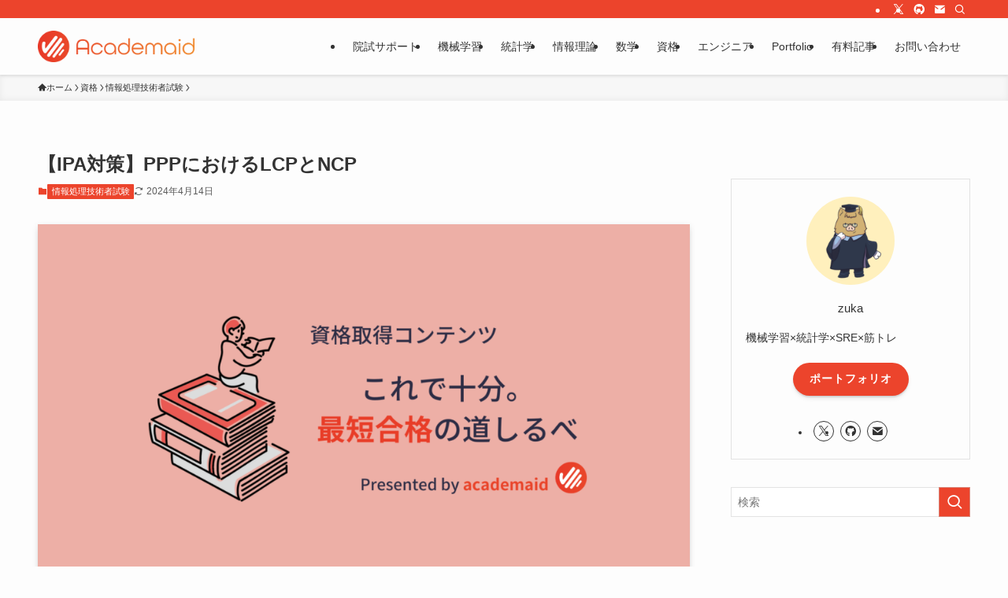

--- FILE ---
content_type: text/html; charset=UTF-8
request_url: https://academ-aid.com/qualif/ipa/ppp-lcp-ncp
body_size: 24339
content:
<!DOCTYPE html>
<html lang="ja" data-loaded="false" data-scrolled="false" data-spmenu="closed">
<head>
<meta charset="utf-8">
<meta name="format-detection" content="telephone=no">
<meta http-equiv="X-UA-Compatible" content="IE=edge">
<meta name="viewport" content="width=device-width, viewport-fit=cover">
<title>【IPA対策】PPPにおけるLCPとNCP | Academaid</title>


<!-- SEO SIMPLE PACK 3.6.2 -->
<meta name="description" content="ネットワークスペシャリスト合格に必要な知識を効率よく確認するために，頻出トピックを中心におさえています。本稿では，PPPにおけるLCPとNCPを解説します。">
<link rel="canonical" href="https://academ-aid.com/qualif/ipa/ppp-lcp-ncp">
<meta property="og:locale" content="ja_JP">
<meta property="og:type" content="article">
<meta property="og:image" content="https://academ-aid.com/wp-content/uploads/2022/04/qualification.png">
<meta property="og:title" content="【IPA対策】PPPにおけるLCPとNCP | Academaid">
<meta property="og:description" content="ネットワークスペシャリスト合格に必要な知識を効率よく確認するために，頻出トピックを中心におさえています。本稿では，PPPにおけるLCPとNCPを解説します。">
<meta property="og:url" content="https://academ-aid.com/qualif/ipa/ppp-lcp-ncp">
<meta property="og:site_name" content="Academaid">
<meta name="twitter:card" content="summary_large_image">
<meta name="twitter:site" content="beginaid">
<!-- Google Analytics (gtag.js) -->
<script async src="https://www.googletagmanager.com/gtag/js?id=UA-169191508-3"></script>
<script>
	window.dataLayer = window.dataLayer || [];
	function gtag(){dataLayer.push(arguments);}
	gtag("js", new Date());
	gtag("config", "UA-169191508-3");
</script>
	<!-- / SEO SIMPLE PACK -->

<style id='wp-img-auto-sizes-contain-inline-css' type='text/css'>
img:is([sizes=auto i],[sizes^="auto," i]){contain-intrinsic-size:3000px 1500px}
/*# sourceURL=wp-img-auto-sizes-contain-inline-css */
</style>
<style id='wp-block-library-inline-css' type='text/css'>
:root{--wp-block-synced-color:#7a00df;--wp-block-synced-color--rgb:122,0,223;--wp-bound-block-color:var(--wp-block-synced-color);--wp-editor-canvas-background:#ddd;--wp-admin-theme-color:#007cba;--wp-admin-theme-color--rgb:0,124,186;--wp-admin-theme-color-darker-10:#006ba1;--wp-admin-theme-color-darker-10--rgb:0,107,160.5;--wp-admin-theme-color-darker-20:#005a87;--wp-admin-theme-color-darker-20--rgb:0,90,135;--wp-admin-border-width-focus:2px}@media (min-resolution:192dpi){:root{--wp-admin-border-width-focus:1.5px}}.wp-element-button{cursor:pointer}:root .has-very-light-gray-background-color{background-color:#eee}:root .has-very-dark-gray-background-color{background-color:#313131}:root .has-very-light-gray-color{color:#eee}:root .has-very-dark-gray-color{color:#313131}:root .has-vivid-green-cyan-to-vivid-cyan-blue-gradient-background{background:linear-gradient(135deg,#00d084,#0693e3)}:root .has-purple-crush-gradient-background{background:linear-gradient(135deg,#34e2e4,#4721fb 50%,#ab1dfe)}:root .has-hazy-dawn-gradient-background{background:linear-gradient(135deg,#faaca8,#dad0ec)}:root .has-subdued-olive-gradient-background{background:linear-gradient(135deg,#fafae1,#67a671)}:root .has-atomic-cream-gradient-background{background:linear-gradient(135deg,#fdd79a,#004a59)}:root .has-nightshade-gradient-background{background:linear-gradient(135deg,#330968,#31cdcf)}:root .has-midnight-gradient-background{background:linear-gradient(135deg,#020381,#2874fc)}:root{--wp--preset--font-size--normal:16px;--wp--preset--font-size--huge:42px}.has-regular-font-size{font-size:1em}.has-larger-font-size{font-size:2.625em}.has-normal-font-size{font-size:var(--wp--preset--font-size--normal)}.has-huge-font-size{font-size:var(--wp--preset--font-size--huge)}.has-text-align-center{text-align:center}.has-text-align-left{text-align:left}.has-text-align-right{text-align:right}.has-fit-text{white-space:nowrap!important}#end-resizable-editor-section{display:none}.aligncenter{clear:both}.items-justified-left{justify-content:flex-start}.items-justified-center{justify-content:center}.items-justified-right{justify-content:flex-end}.items-justified-space-between{justify-content:space-between}.screen-reader-text{border:0;clip-path:inset(50%);height:1px;margin:-1px;overflow:hidden;padding:0;position:absolute;width:1px;word-wrap:normal!important}.screen-reader-text:focus{background-color:#ddd;clip-path:none;color:#444;display:block;font-size:1em;height:auto;left:5px;line-height:normal;padding:15px 23px 14px;text-decoration:none;top:5px;width:auto;z-index:100000}html :where(.has-border-color){border-style:solid}html :where([style*=border-top-color]){border-top-style:solid}html :where([style*=border-right-color]){border-right-style:solid}html :where([style*=border-bottom-color]){border-bottom-style:solid}html :where([style*=border-left-color]){border-left-style:solid}html :where([style*=border-width]){border-style:solid}html :where([style*=border-top-width]){border-top-style:solid}html :where([style*=border-right-width]){border-right-style:solid}html :where([style*=border-bottom-width]){border-bottom-style:solid}html :where([style*=border-left-width]){border-left-style:solid}html :where(img[class*=wp-image-]){height:auto;max-width:100%}:where(figure){margin:0 0 1em}html :where(.is-position-sticky){--wp-admin--admin-bar--position-offset:var(--wp-admin--admin-bar--height,0px)}@media screen and (max-width:600px){html :where(.is-position-sticky){--wp-admin--admin-bar--position-offset:0px}}

/*# sourceURL=wp-block-library-inline-css */
</style><style id='wp-block-heading-inline-css' type='text/css'>
h1:where(.wp-block-heading).has-background,h2:where(.wp-block-heading).has-background,h3:where(.wp-block-heading).has-background,h4:where(.wp-block-heading).has-background,h5:where(.wp-block-heading).has-background,h6:where(.wp-block-heading).has-background{padding:1.25em 2.375em}h1.has-text-align-left[style*=writing-mode]:where([style*=vertical-lr]),h1.has-text-align-right[style*=writing-mode]:where([style*=vertical-rl]),h2.has-text-align-left[style*=writing-mode]:where([style*=vertical-lr]),h2.has-text-align-right[style*=writing-mode]:where([style*=vertical-rl]),h3.has-text-align-left[style*=writing-mode]:where([style*=vertical-lr]),h3.has-text-align-right[style*=writing-mode]:where([style*=vertical-rl]),h4.has-text-align-left[style*=writing-mode]:where([style*=vertical-lr]),h4.has-text-align-right[style*=writing-mode]:where([style*=vertical-rl]),h5.has-text-align-left[style*=writing-mode]:where([style*=vertical-lr]),h5.has-text-align-right[style*=writing-mode]:where([style*=vertical-rl]),h6.has-text-align-left[style*=writing-mode]:where([style*=vertical-lr]),h6.has-text-align-right[style*=writing-mode]:where([style*=vertical-rl]){rotate:180deg}
/*# sourceURL=https://academ-aid.com/wp-includes/blocks/heading/style.min.css */
</style>
<style id='wp-block-image-inline-css' type='text/css'>
.wp-block-image>a,.wp-block-image>figure>a{display:inline-block}.wp-block-image img{box-sizing:border-box;height:auto;max-width:100%;vertical-align:bottom}@media not (prefers-reduced-motion){.wp-block-image img.hide{visibility:hidden}.wp-block-image img.show{animation:show-content-image .4s}}.wp-block-image[style*=border-radius] img,.wp-block-image[style*=border-radius]>a{border-radius:inherit}.wp-block-image.has-custom-border img{box-sizing:border-box}.wp-block-image.aligncenter{text-align:center}.wp-block-image.alignfull>a,.wp-block-image.alignwide>a{width:100%}.wp-block-image.alignfull img,.wp-block-image.alignwide img{height:auto;width:100%}.wp-block-image .aligncenter,.wp-block-image .alignleft,.wp-block-image .alignright,.wp-block-image.aligncenter,.wp-block-image.alignleft,.wp-block-image.alignright{display:table}.wp-block-image .aligncenter>figcaption,.wp-block-image .alignleft>figcaption,.wp-block-image .alignright>figcaption,.wp-block-image.aligncenter>figcaption,.wp-block-image.alignleft>figcaption,.wp-block-image.alignright>figcaption{caption-side:bottom;display:table-caption}.wp-block-image .alignleft{float:left;margin:.5em 1em .5em 0}.wp-block-image .alignright{float:right;margin:.5em 0 .5em 1em}.wp-block-image .aligncenter{margin-left:auto;margin-right:auto}.wp-block-image :where(figcaption){margin-bottom:1em;margin-top:.5em}.wp-block-image.is-style-circle-mask img{border-radius:9999px}@supports ((-webkit-mask-image:none) or (mask-image:none)) or (-webkit-mask-image:none){.wp-block-image.is-style-circle-mask img{border-radius:0;-webkit-mask-image:url('data:image/svg+xml;utf8,<svg viewBox="0 0 100 100" xmlns="http://www.w3.org/2000/svg"><circle cx="50" cy="50" r="50"/></svg>');mask-image:url('data:image/svg+xml;utf8,<svg viewBox="0 0 100 100" xmlns="http://www.w3.org/2000/svg"><circle cx="50" cy="50" r="50"/></svg>');mask-mode:alpha;-webkit-mask-position:center;mask-position:center;-webkit-mask-repeat:no-repeat;mask-repeat:no-repeat;-webkit-mask-size:contain;mask-size:contain}}:root :where(.wp-block-image.is-style-rounded img,.wp-block-image .is-style-rounded img){border-radius:9999px}.wp-block-image figure{margin:0}.wp-lightbox-container{display:flex;flex-direction:column;position:relative}.wp-lightbox-container img{cursor:zoom-in}.wp-lightbox-container img:hover+button{opacity:1}.wp-lightbox-container button{align-items:center;backdrop-filter:blur(16px) saturate(180%);background-color:#5a5a5a40;border:none;border-radius:4px;cursor:zoom-in;display:flex;height:20px;justify-content:center;opacity:0;padding:0;position:absolute;right:16px;text-align:center;top:16px;width:20px;z-index:100}@media not (prefers-reduced-motion){.wp-lightbox-container button{transition:opacity .2s ease}}.wp-lightbox-container button:focus-visible{outline:3px auto #5a5a5a40;outline:3px auto -webkit-focus-ring-color;outline-offset:3px}.wp-lightbox-container button:hover{cursor:pointer;opacity:1}.wp-lightbox-container button:focus{opacity:1}.wp-lightbox-container button:focus,.wp-lightbox-container button:hover,.wp-lightbox-container button:not(:hover):not(:active):not(.has-background){background-color:#5a5a5a40;border:none}.wp-lightbox-overlay{box-sizing:border-box;cursor:zoom-out;height:100vh;left:0;overflow:hidden;position:fixed;top:0;visibility:hidden;width:100%;z-index:100000}.wp-lightbox-overlay .close-button{align-items:center;cursor:pointer;display:flex;justify-content:center;min-height:40px;min-width:40px;padding:0;position:absolute;right:calc(env(safe-area-inset-right) + 16px);top:calc(env(safe-area-inset-top) + 16px);z-index:5000000}.wp-lightbox-overlay .close-button:focus,.wp-lightbox-overlay .close-button:hover,.wp-lightbox-overlay .close-button:not(:hover):not(:active):not(.has-background){background:none;border:none}.wp-lightbox-overlay .lightbox-image-container{height:var(--wp--lightbox-container-height);left:50%;overflow:hidden;position:absolute;top:50%;transform:translate(-50%,-50%);transform-origin:top left;width:var(--wp--lightbox-container-width);z-index:9999999999}.wp-lightbox-overlay .wp-block-image{align-items:center;box-sizing:border-box;display:flex;height:100%;justify-content:center;margin:0;position:relative;transform-origin:0 0;width:100%;z-index:3000000}.wp-lightbox-overlay .wp-block-image img{height:var(--wp--lightbox-image-height);min-height:var(--wp--lightbox-image-height);min-width:var(--wp--lightbox-image-width);width:var(--wp--lightbox-image-width)}.wp-lightbox-overlay .wp-block-image figcaption{display:none}.wp-lightbox-overlay button{background:none;border:none}.wp-lightbox-overlay .scrim{background-color:#fff;height:100%;opacity:.9;position:absolute;width:100%;z-index:2000000}.wp-lightbox-overlay.active{visibility:visible}@media not (prefers-reduced-motion){.wp-lightbox-overlay.active{animation:turn-on-visibility .25s both}.wp-lightbox-overlay.active img{animation:turn-on-visibility .35s both}.wp-lightbox-overlay.show-closing-animation:not(.active){animation:turn-off-visibility .35s both}.wp-lightbox-overlay.show-closing-animation:not(.active) img{animation:turn-off-visibility .25s both}.wp-lightbox-overlay.zoom.active{animation:none;opacity:1;visibility:visible}.wp-lightbox-overlay.zoom.active .lightbox-image-container{animation:lightbox-zoom-in .4s}.wp-lightbox-overlay.zoom.active .lightbox-image-container img{animation:none}.wp-lightbox-overlay.zoom.active .scrim{animation:turn-on-visibility .4s forwards}.wp-lightbox-overlay.zoom.show-closing-animation:not(.active){animation:none}.wp-lightbox-overlay.zoom.show-closing-animation:not(.active) .lightbox-image-container{animation:lightbox-zoom-out .4s}.wp-lightbox-overlay.zoom.show-closing-animation:not(.active) .lightbox-image-container img{animation:none}.wp-lightbox-overlay.zoom.show-closing-animation:not(.active) .scrim{animation:turn-off-visibility .4s forwards}}@keyframes show-content-image{0%{visibility:hidden}99%{visibility:hidden}to{visibility:visible}}@keyframes turn-on-visibility{0%{opacity:0}to{opacity:1}}@keyframes turn-off-visibility{0%{opacity:1;visibility:visible}99%{opacity:0;visibility:visible}to{opacity:0;visibility:hidden}}@keyframes lightbox-zoom-in{0%{transform:translate(calc((-100vw + var(--wp--lightbox-scrollbar-width))/2 + var(--wp--lightbox-initial-left-position)),calc(-50vh + var(--wp--lightbox-initial-top-position))) scale(var(--wp--lightbox-scale))}to{transform:translate(-50%,-50%) scale(1)}}@keyframes lightbox-zoom-out{0%{transform:translate(-50%,-50%) scale(1);visibility:visible}99%{visibility:visible}to{transform:translate(calc((-100vw + var(--wp--lightbox-scrollbar-width))/2 + var(--wp--lightbox-initial-left-position)),calc(-50vh + var(--wp--lightbox-initial-top-position))) scale(var(--wp--lightbox-scale));visibility:hidden}}
/*# sourceURL=https://academ-aid.com/wp-includes/blocks/image/style.min.css */
</style>
<style id='wp-block-list-inline-css' type='text/css'>
ol,ul{box-sizing:border-box}:root :where(.wp-block-list.has-background){padding:1.25em 2.375em}
/*# sourceURL=https://academ-aid.com/wp-includes/blocks/list/style.min.css */
</style>
<style id='wp-block-group-inline-css' type='text/css'>
.wp-block-group{box-sizing:border-box}:where(.wp-block-group.wp-block-group-is-layout-constrained){position:relative}
/*# sourceURL=https://academ-aid.com/wp-includes/blocks/group/style.min.css */
</style>
<style id='wp-block-paragraph-inline-css' type='text/css'>
.is-small-text{font-size:.875em}.is-regular-text{font-size:1em}.is-large-text{font-size:2.25em}.is-larger-text{font-size:3em}.has-drop-cap:not(:focus):first-letter{float:left;font-size:8.4em;font-style:normal;font-weight:100;line-height:.68;margin:.05em .1em 0 0;text-transform:uppercase}body.rtl .has-drop-cap:not(:focus):first-letter{float:none;margin-left:.1em}p.has-drop-cap.has-background{overflow:hidden}:root :where(p.has-background){padding:1.25em 2.375em}:where(p.has-text-color:not(.has-link-color)) a{color:inherit}p.has-text-align-left[style*="writing-mode:vertical-lr"],p.has-text-align-right[style*="writing-mode:vertical-rl"]{rotate:180deg}
/*# sourceURL=https://academ-aid.com/wp-includes/blocks/paragraph/style.min.css */
</style>
<style id='wp-block-table-inline-css' type='text/css'>
.wp-block-table{overflow-x:auto}.wp-block-table table{border-collapse:collapse;width:100%}.wp-block-table thead{border-bottom:3px solid}.wp-block-table tfoot{border-top:3px solid}.wp-block-table td,.wp-block-table th{border:1px solid;padding:.5em}.wp-block-table .has-fixed-layout{table-layout:fixed;width:100%}.wp-block-table .has-fixed-layout td,.wp-block-table .has-fixed-layout th{word-break:break-word}.wp-block-table.aligncenter,.wp-block-table.alignleft,.wp-block-table.alignright{display:table;width:auto}.wp-block-table.aligncenter td,.wp-block-table.aligncenter th,.wp-block-table.alignleft td,.wp-block-table.alignleft th,.wp-block-table.alignright td,.wp-block-table.alignright th{word-break:break-word}.wp-block-table .has-subtle-light-gray-background-color{background-color:#f3f4f5}.wp-block-table .has-subtle-pale-green-background-color{background-color:#e9fbe5}.wp-block-table .has-subtle-pale-blue-background-color{background-color:#e7f5fe}.wp-block-table .has-subtle-pale-pink-background-color{background-color:#fcf0ef}.wp-block-table.is-style-stripes{background-color:initial;border-collapse:inherit;border-spacing:0}.wp-block-table.is-style-stripes tbody tr:nth-child(odd){background-color:#f0f0f0}.wp-block-table.is-style-stripes.has-subtle-light-gray-background-color tbody tr:nth-child(odd){background-color:#f3f4f5}.wp-block-table.is-style-stripes.has-subtle-pale-green-background-color tbody tr:nth-child(odd){background-color:#e9fbe5}.wp-block-table.is-style-stripes.has-subtle-pale-blue-background-color tbody tr:nth-child(odd){background-color:#e7f5fe}.wp-block-table.is-style-stripes.has-subtle-pale-pink-background-color tbody tr:nth-child(odd){background-color:#fcf0ef}.wp-block-table.is-style-stripes td,.wp-block-table.is-style-stripes th{border-color:#0000}.wp-block-table.is-style-stripes{border-bottom:1px solid #f0f0f0}.wp-block-table .has-border-color td,.wp-block-table .has-border-color th,.wp-block-table .has-border-color tr,.wp-block-table .has-border-color>*{border-color:inherit}.wp-block-table table[style*=border-top-color] tr:first-child,.wp-block-table table[style*=border-top-color] tr:first-child td,.wp-block-table table[style*=border-top-color] tr:first-child th,.wp-block-table table[style*=border-top-color]>*,.wp-block-table table[style*=border-top-color]>* td,.wp-block-table table[style*=border-top-color]>* th{border-top-color:inherit}.wp-block-table table[style*=border-top-color] tr:not(:first-child){border-top-color:initial}.wp-block-table table[style*=border-right-color] td:last-child,.wp-block-table table[style*=border-right-color] th,.wp-block-table table[style*=border-right-color] tr,.wp-block-table table[style*=border-right-color]>*{border-right-color:inherit}.wp-block-table table[style*=border-bottom-color] tr:last-child,.wp-block-table table[style*=border-bottom-color] tr:last-child td,.wp-block-table table[style*=border-bottom-color] tr:last-child th,.wp-block-table table[style*=border-bottom-color]>*,.wp-block-table table[style*=border-bottom-color]>* td,.wp-block-table table[style*=border-bottom-color]>* th{border-bottom-color:inherit}.wp-block-table table[style*=border-bottom-color] tr:not(:last-child){border-bottom-color:initial}.wp-block-table table[style*=border-left-color] td:first-child,.wp-block-table table[style*=border-left-color] th,.wp-block-table table[style*=border-left-color] tr,.wp-block-table table[style*=border-left-color]>*{border-left-color:inherit}.wp-block-table table[style*=border-style] td,.wp-block-table table[style*=border-style] th,.wp-block-table table[style*=border-style] tr,.wp-block-table table[style*=border-style]>*{border-style:inherit}.wp-block-table table[style*=border-width] td,.wp-block-table table[style*=border-width] th,.wp-block-table table[style*=border-width] tr,.wp-block-table table[style*=border-width]>*{border-style:inherit;border-width:inherit}
/*# sourceURL=https://academ-aid.com/wp-includes/blocks/table/style.min.css */
</style>
<style id='global-styles-inline-css' type='text/css'>
:root{--wp--preset--aspect-ratio--square: 1;--wp--preset--aspect-ratio--4-3: 4/3;--wp--preset--aspect-ratio--3-4: 3/4;--wp--preset--aspect-ratio--3-2: 3/2;--wp--preset--aspect-ratio--2-3: 2/3;--wp--preset--aspect-ratio--16-9: 16/9;--wp--preset--aspect-ratio--9-16: 9/16;--wp--preset--color--black: #000;--wp--preset--color--cyan-bluish-gray: #abb8c3;--wp--preset--color--white: #fff;--wp--preset--color--pale-pink: #f78da7;--wp--preset--color--vivid-red: #cf2e2e;--wp--preset--color--luminous-vivid-orange: #ff6900;--wp--preset--color--luminous-vivid-amber: #fcb900;--wp--preset--color--light-green-cyan: #7bdcb5;--wp--preset--color--vivid-green-cyan: #00d084;--wp--preset--color--pale-cyan-blue: #8ed1fc;--wp--preset--color--vivid-cyan-blue: #0693e3;--wp--preset--color--vivid-purple: #9b51e0;--wp--preset--color--swl-main: var(--color_main);--wp--preset--color--swl-main-thin: var(--color_main_thin);--wp--preset--color--swl-gray: var(--color_gray);--wp--preset--color--swl-deep-01: var(--color_deep01);--wp--preset--color--swl-deep-02: var(--color_deep02);--wp--preset--color--swl-deep-03: var(--color_deep03);--wp--preset--color--swl-deep-04: var(--color_deep04);--wp--preset--color--swl-pale-01: var(--color_pale01);--wp--preset--color--swl-pale-02: var(--color_pale02);--wp--preset--color--swl-pale-03: var(--color_pale03);--wp--preset--color--swl-pale-04: var(--color_pale04);--wp--preset--gradient--vivid-cyan-blue-to-vivid-purple: linear-gradient(135deg,rgb(6,147,227) 0%,rgb(155,81,224) 100%);--wp--preset--gradient--light-green-cyan-to-vivid-green-cyan: linear-gradient(135deg,rgb(122,220,180) 0%,rgb(0,208,130) 100%);--wp--preset--gradient--luminous-vivid-amber-to-luminous-vivid-orange: linear-gradient(135deg,rgb(252,185,0) 0%,rgb(255,105,0) 100%);--wp--preset--gradient--luminous-vivid-orange-to-vivid-red: linear-gradient(135deg,rgb(255,105,0) 0%,rgb(207,46,46) 100%);--wp--preset--gradient--very-light-gray-to-cyan-bluish-gray: linear-gradient(135deg,rgb(238,238,238) 0%,rgb(169,184,195) 100%);--wp--preset--gradient--cool-to-warm-spectrum: linear-gradient(135deg,rgb(74,234,220) 0%,rgb(151,120,209) 20%,rgb(207,42,186) 40%,rgb(238,44,130) 60%,rgb(251,105,98) 80%,rgb(254,248,76) 100%);--wp--preset--gradient--blush-light-purple: linear-gradient(135deg,rgb(255,206,236) 0%,rgb(152,150,240) 100%);--wp--preset--gradient--blush-bordeaux: linear-gradient(135deg,rgb(254,205,165) 0%,rgb(254,45,45) 50%,rgb(107,0,62) 100%);--wp--preset--gradient--luminous-dusk: linear-gradient(135deg,rgb(255,203,112) 0%,rgb(199,81,192) 50%,rgb(65,88,208) 100%);--wp--preset--gradient--pale-ocean: linear-gradient(135deg,rgb(255,245,203) 0%,rgb(182,227,212) 50%,rgb(51,167,181) 100%);--wp--preset--gradient--electric-grass: linear-gradient(135deg,rgb(202,248,128) 0%,rgb(113,206,126) 100%);--wp--preset--gradient--midnight: linear-gradient(135deg,rgb(2,3,129) 0%,rgb(40,116,252) 100%);--wp--preset--font-size--small: 0.9em;--wp--preset--font-size--medium: 1.1em;--wp--preset--font-size--large: 1.25em;--wp--preset--font-size--x-large: 42px;--wp--preset--font-size--xs: 0.75em;--wp--preset--font-size--huge: 1.6em;--wp--preset--spacing--20: 0.44rem;--wp--preset--spacing--30: 0.67rem;--wp--preset--spacing--40: 1rem;--wp--preset--spacing--50: 1.5rem;--wp--preset--spacing--60: 2.25rem;--wp--preset--spacing--70: 3.38rem;--wp--preset--spacing--80: 5.06rem;--wp--preset--shadow--natural: 6px 6px 9px rgba(0, 0, 0, 0.2);--wp--preset--shadow--deep: 12px 12px 50px rgba(0, 0, 0, 0.4);--wp--preset--shadow--sharp: 6px 6px 0px rgba(0, 0, 0, 0.2);--wp--preset--shadow--outlined: 6px 6px 0px -3px rgb(255, 255, 255), 6px 6px rgb(0, 0, 0);--wp--preset--shadow--crisp: 6px 6px 0px rgb(0, 0, 0);}:where(.is-layout-flex){gap: 0.5em;}:where(.is-layout-grid){gap: 0.5em;}body .is-layout-flex{display: flex;}.is-layout-flex{flex-wrap: wrap;align-items: center;}.is-layout-flex > :is(*, div){margin: 0;}body .is-layout-grid{display: grid;}.is-layout-grid > :is(*, div){margin: 0;}:where(.wp-block-columns.is-layout-flex){gap: 2em;}:where(.wp-block-columns.is-layout-grid){gap: 2em;}:where(.wp-block-post-template.is-layout-flex){gap: 1.25em;}:where(.wp-block-post-template.is-layout-grid){gap: 1.25em;}.has-black-color{color: var(--wp--preset--color--black) !important;}.has-cyan-bluish-gray-color{color: var(--wp--preset--color--cyan-bluish-gray) !important;}.has-white-color{color: var(--wp--preset--color--white) !important;}.has-pale-pink-color{color: var(--wp--preset--color--pale-pink) !important;}.has-vivid-red-color{color: var(--wp--preset--color--vivid-red) !important;}.has-luminous-vivid-orange-color{color: var(--wp--preset--color--luminous-vivid-orange) !important;}.has-luminous-vivid-amber-color{color: var(--wp--preset--color--luminous-vivid-amber) !important;}.has-light-green-cyan-color{color: var(--wp--preset--color--light-green-cyan) !important;}.has-vivid-green-cyan-color{color: var(--wp--preset--color--vivid-green-cyan) !important;}.has-pale-cyan-blue-color{color: var(--wp--preset--color--pale-cyan-blue) !important;}.has-vivid-cyan-blue-color{color: var(--wp--preset--color--vivid-cyan-blue) !important;}.has-vivid-purple-color{color: var(--wp--preset--color--vivid-purple) !important;}.has-black-background-color{background-color: var(--wp--preset--color--black) !important;}.has-cyan-bluish-gray-background-color{background-color: var(--wp--preset--color--cyan-bluish-gray) !important;}.has-white-background-color{background-color: var(--wp--preset--color--white) !important;}.has-pale-pink-background-color{background-color: var(--wp--preset--color--pale-pink) !important;}.has-vivid-red-background-color{background-color: var(--wp--preset--color--vivid-red) !important;}.has-luminous-vivid-orange-background-color{background-color: var(--wp--preset--color--luminous-vivid-orange) !important;}.has-luminous-vivid-amber-background-color{background-color: var(--wp--preset--color--luminous-vivid-amber) !important;}.has-light-green-cyan-background-color{background-color: var(--wp--preset--color--light-green-cyan) !important;}.has-vivid-green-cyan-background-color{background-color: var(--wp--preset--color--vivid-green-cyan) !important;}.has-pale-cyan-blue-background-color{background-color: var(--wp--preset--color--pale-cyan-blue) !important;}.has-vivid-cyan-blue-background-color{background-color: var(--wp--preset--color--vivid-cyan-blue) !important;}.has-vivid-purple-background-color{background-color: var(--wp--preset--color--vivid-purple) !important;}.has-black-border-color{border-color: var(--wp--preset--color--black) !important;}.has-cyan-bluish-gray-border-color{border-color: var(--wp--preset--color--cyan-bluish-gray) !important;}.has-white-border-color{border-color: var(--wp--preset--color--white) !important;}.has-pale-pink-border-color{border-color: var(--wp--preset--color--pale-pink) !important;}.has-vivid-red-border-color{border-color: var(--wp--preset--color--vivid-red) !important;}.has-luminous-vivid-orange-border-color{border-color: var(--wp--preset--color--luminous-vivid-orange) !important;}.has-luminous-vivid-amber-border-color{border-color: var(--wp--preset--color--luminous-vivid-amber) !important;}.has-light-green-cyan-border-color{border-color: var(--wp--preset--color--light-green-cyan) !important;}.has-vivid-green-cyan-border-color{border-color: var(--wp--preset--color--vivid-green-cyan) !important;}.has-pale-cyan-blue-border-color{border-color: var(--wp--preset--color--pale-cyan-blue) !important;}.has-vivid-cyan-blue-border-color{border-color: var(--wp--preset--color--vivid-cyan-blue) !important;}.has-vivid-purple-border-color{border-color: var(--wp--preset--color--vivid-purple) !important;}.has-vivid-cyan-blue-to-vivid-purple-gradient-background{background: var(--wp--preset--gradient--vivid-cyan-blue-to-vivid-purple) !important;}.has-light-green-cyan-to-vivid-green-cyan-gradient-background{background: var(--wp--preset--gradient--light-green-cyan-to-vivid-green-cyan) !important;}.has-luminous-vivid-amber-to-luminous-vivid-orange-gradient-background{background: var(--wp--preset--gradient--luminous-vivid-amber-to-luminous-vivid-orange) !important;}.has-luminous-vivid-orange-to-vivid-red-gradient-background{background: var(--wp--preset--gradient--luminous-vivid-orange-to-vivid-red) !important;}.has-very-light-gray-to-cyan-bluish-gray-gradient-background{background: var(--wp--preset--gradient--very-light-gray-to-cyan-bluish-gray) !important;}.has-cool-to-warm-spectrum-gradient-background{background: var(--wp--preset--gradient--cool-to-warm-spectrum) !important;}.has-blush-light-purple-gradient-background{background: var(--wp--preset--gradient--blush-light-purple) !important;}.has-blush-bordeaux-gradient-background{background: var(--wp--preset--gradient--blush-bordeaux) !important;}.has-luminous-dusk-gradient-background{background: var(--wp--preset--gradient--luminous-dusk) !important;}.has-pale-ocean-gradient-background{background: var(--wp--preset--gradient--pale-ocean) !important;}.has-electric-grass-gradient-background{background: var(--wp--preset--gradient--electric-grass) !important;}.has-midnight-gradient-background{background: var(--wp--preset--gradient--midnight) !important;}.has-small-font-size{font-size: var(--wp--preset--font-size--small) !important;}.has-medium-font-size{font-size: var(--wp--preset--font-size--medium) !important;}.has-large-font-size{font-size: var(--wp--preset--font-size--large) !important;}.has-x-large-font-size{font-size: var(--wp--preset--font-size--x-large) !important;}
/*# sourceURL=global-styles-inline-css */
</style>

<link data-minify="1" rel='stylesheet' id='swell-icons-css' href='https://academ-aid.com/wp-content/cache/min/1/wp-content/themes/swell/build/css/swell-icons.css?ver=1734879065' type='text/css' media='all' />
<link data-minify="1" rel='stylesheet' id='main_style-css' href='https://academ-aid.com/wp-content/cache/min/1/wp-content/themes/swell/build/css/main.css?ver=1734879065' type='text/css' media='all' />
<link data-minify="1" rel='stylesheet' id='swell_blocks-css' href='https://academ-aid.com/wp-content/cache/min/1/wp-content/themes/swell/build/css/blocks.css?ver=1734879065' type='text/css' media='all' />
<style id='swell_custom-inline-css' type='text/css'>
:root{--swl-fz--content:3.8vw;--swl-font_family:"游ゴシック体", "Yu Gothic", YuGothic, "Hiragino Kaku Gothic ProN", "Hiragino Sans", Meiryo, sans-serif;--swl-font_weight:500;--color_main:#ec442c;--color_text:#333333;--color_link:#0033cc;--color_htag:#ec442c;--color_bg:#fdfdfd;--color_gradient1:#d8ffff;--color_gradient2:#87e7ff;--color_main_thin:rgba(255, 85, 55, 0.05 );--color_main_dark:rgba(177, 51, 33, 1 );--color_list_check:#333333;--color_list_num:#ec442c;--color_list_good:#2474bc;--color_list_triangle:#f4e03a;--color_list_bad:#ec442c;--color_faq_q:#ec442c;--color_faq_a:#2474bc;--color_icon_good:#3cd250;--color_icon_good_bg:#ecffe9;--color_icon_bad:#4b73eb;--color_icon_bad_bg:#eafaff;--color_icon_info:#f578b4;--color_icon_info_bg:#fff0fa;--color_icon_announce:#ffa537;--color_icon_announce_bg:#fff5f0;--color_icon_pen:#7a7a7a;--color_icon_pen_bg:#f7f7f7;--color_icon_book:#787364;--color_icon_book_bg:#f8f6ef;--color_icon_point:#ffa639;--color_icon_check:#86d67c;--color_icon_batsu:#f36060;--color_icon_hatena:#5295cc;--color_icon_caution:#f7da38;--color_icon_memo:#84878a;--color_deep01:#e44141;--color_deep02:#2474bc;--color_deep03:#067606;--color_deep04:#940c7c;--color_pale01:#fad9d9;--color_pale02:#d3e3f2;--color_pale03:#cde4cd;--color_pale04:#eacee5;--color_mark_blue:#cccccc;--color_mark_green:#cde4cd;--color_mark_yellow:#d3e3f2;--color_mark_orange:#fad9d9;--border01:solid 1px var(--color_main);--border02:double 4px var(--color_main);--border03:dashed 2px var(--color_border);--border04:solid 4px var(--color_gray);--card_posts_thumb_ratio:56.25%;--list_posts_thumb_ratio:56.25%;--big_posts_thumb_ratio:56.25%;--thumb_posts_thumb_ratio:56.25%;--blogcard_thumb_ratio:56.25%;--color_header_bg:#fdfdfd;--color_header_text:#333;--color_footer_bg:#ec442c;--color_footer_text:#fdfdfd;--container_size:1200px;--article_size:900px;--logo_size_sp:48px;--logo_size_pc:40px;--logo_size_pcfix:32px;}.swl-cell-bg[data-icon="doubleCircle"]{--cell-icon-color:#5b97cd}.swl-cell-bg[data-icon="circle"]{--cell-icon-color:#5b97cd}.swl-cell-bg[data-icon="triangle"]{--cell-icon-color:#f4e03a}.swl-cell-bg[data-icon="close"]{--cell-icon-color:#ec442c}.swl-cell-bg[data-icon="hatena"]{--cell-icon-color:#5b97cd}.swl-cell-bg[data-icon="check"]{--cell-icon-color:#6aad6a}.swl-cell-bg[data-icon="line"]{--cell-icon-color:#9b9b9b}.cap_box[data-colset="col1"]{--capbox-color:#ec442c;--capbox-color--bg:#ffd2cc}.cap_box[data-colset="col2"]{--capbox-color:#2474bc;--capbox-color--bg:#cbe3f8}.cap_box[data-colset="col3"]{--capbox-color:#333333;--capbox-color--bg:#fdfdfd}.red_{--the-btn-color:#f74a4a;--the-btn-color2:#ffbc49;--the-solid-shadow: rgba(185, 56, 56, 1 )}.blue_{--the-btn-color:#338df4;--the-btn-color2:#35eaff;--the-solid-shadow: rgba(38, 106, 183, 1 )}.green_{--the-btn-color:#333333;--the-btn-color2:#7bf7bd;--the-solid-shadow: rgba(38, 38, 38, 1 )}.is-style-btn_normal{--the-btn-radius:80px}.is-style-btn_solid{--the-btn-radius:80px}.is-style-btn_shiny{--the-btn-radius:80px}.is-style-btn_line{--the-btn-radius:80px}.post_content blockquote{padding:1.5em 2em 1.5em 3em}.post_content blockquote::before{content:"";display:block;width:5px;height:calc(100% - 3em);top:1.5em;left:1.5em;border-left:solid 1px rgba(180,180,180,.75);border-right:solid 1px rgba(180,180,180,.75);}.mark_blue{background:-webkit-linear-gradient(transparent 64%,var(--color_mark_blue) 0%);background:linear-gradient(transparent 64%,var(--color_mark_blue) 0%)}.mark_green{background:-webkit-linear-gradient(transparent 64%,var(--color_mark_green) 0%);background:linear-gradient(transparent 64%,var(--color_mark_green) 0%)}.mark_yellow{background:-webkit-linear-gradient(transparent 64%,var(--color_mark_yellow) 0%);background:linear-gradient(transparent 64%,var(--color_mark_yellow) 0%)}.mark_orange{background:-webkit-linear-gradient(transparent 64%,var(--color_mark_orange) 0%);background:linear-gradient(transparent 64%,var(--color_mark_orange) 0%)}[class*="is-style-icon_"]{color:#333;border-width:0}[class*="is-style-big_icon_"]{border-width:2px;border-style:solid}[data-col="gray"] .c-balloon__text{background:#f7f7f7;border-color:#ccc}[data-col="gray"] .c-balloon__before{border-right-color:#f7f7f7}[data-col="green"] .c-balloon__text{background:#d1f8c2;border-color:#9ddd93}[data-col="green"] .c-balloon__before{border-right-color:#d1f8c2}[data-col="blue"] .c-balloon__text{background:#e2f6ff;border-color:#93d2f0}[data-col="blue"] .c-balloon__before{border-right-color:#e2f6ff}[data-col="red"] .c-balloon__text{background:#ffebeb;border-color:#f48789}[data-col="red"] .c-balloon__before{border-right-color:#ffebeb}[data-col="yellow"] .c-balloon__text{background:#f9f7d2;border-color:#fbe593}[data-col="yellow"] .c-balloon__before{border-right-color:#f9f7d2}.-type-list2 .p-postList__body::after,.-type-big .p-postList__body::after{content: "READ MORE »";}.c-postThumb__cat{background-color:#ec442c;color:#fff;background-image: repeating-linear-gradient(-45deg,rgba(255,255,255,.1),rgba(255,255,255,.1) 6px,transparent 6px,transparent 12px)}.post_content h2:where(:not([class^="swell-block-"]):not(.faq_q):not(.p-postList__title)){border-left:solid 6px var(--color_htag);padding:.5em 0 .5em 16px}.post_content h2:where(:not([class^="swell-block-"]):not(.faq_q):not(.p-postList__title))::before{position:absolute;display:block;pointer-events:none}.post_content h3:where(:not([class^="swell-block-"]):not(.faq_q):not(.p-postList__title)){padding:0 .5em .5em}.post_content h3:where(:not([class^="swell-block-"]):not(.faq_q):not(.p-postList__title))::before{content:"";width:100%;height:2px;background: repeating-linear-gradient(90deg, var(--color_htag) 0%, var(--color_htag) 29.3%, rgba(150,150,150,.2) 29.3%, rgba(150,150,150,.2) 100%)}.post_content h4:where(:not([class^="swell-block-"]):not(.faq_q):not(.p-postList__title)){padding:0 0 0 16px;border-left:solid 2px var(--color_htag)}.post_content h2.is-style-section_ttl{padding-bottom:.75em}.post_content h2.is-style-section_ttl::after{position:absolute;top:auto;bottom:0;left:calc(50% - 1.25em);right:auto;display:block;width:2.5em;height:1px;border-radius:2px;pointer-events:none;background:currentColor;content:""}.post_content h2.is-style-section_ttl.has-text-align-left::after{left:0px;right:auto}.post_content h2.is-style-section_ttl.has-text-align-right::after{left:auto;right:0}.l-header{box-shadow: 0 1px 4px rgba(0,0,0,.12)}.l-header__bar{color:#fff;background:var(--color_main)}.l-header__menuBtn{order:1}.l-header__customBtn{order:3}.c-gnav a::after{background:var(--color_main);width:100%;height:2px;transform:scaleX(0)}.p-spHeadMenu .menu-item.-current{border-bottom-color:var(--color_main)}.c-gnav > li:hover > a::after,.c-gnav > .-current > a::after{transform: scaleX(1)}.c-gnav .sub-menu{color:#333;background:#fff}.l-fixHeader::before{opacity:1}.c-widget__title.-spmenu{padding:.5em .75em;border-radius:var(--swl-radius--2, 0px);background:var(--color_main);color:#fff;}.c-widget__title.-footer{padding:.5em}.c-widget__title.-footer::before{content:"";bottom:0;left:0;width:40%;z-index:1;background:var(--color_main)}.c-widget__title.-footer::after{content:"";bottom:0;left:0;width:100%;background:var(--color_border)}.c-secTitle{border-left:solid 2px var(--color_main);padding:0em .75em}.p-spMenu{color:#333}.p-spMenu__inner::before{background:#fdfdfd;opacity:1}.p-spMenu__overlay{background:#000;opacity:0.6}[class*="page-numbers"]{color:#fff;background-color:#dedede}.l-topTitleArea.c-filterLayer::before{background-color:#000;opacity:0.2;content:""}@media screen and (min-width: 960px){:root{}}@media screen and (max-width: 959px){:root{}.l-header__logo{order:2;text-align:center}}@media screen and (min-width: 600px){:root{--swl-fz--content:16px;}}@media screen and (max-width: 599px){:root{}}@media (min-width: 1108px) {.alignwide{left:-100px;width:calc(100% + 200px);}}@media (max-width: 1108px) {.-sidebar-off .swell-block-fullWide__inner.l-container .alignwide{left:0px;width:100%;}}.l-fixHeader .l-fixHeader__gnav{order:0}[data-scrolled=true] .l-fixHeader[data-ready]{opacity:1;-webkit-transform:translateY(0)!important;transform:translateY(0)!important;visibility:visible}.-body-solid .l-fixHeader{box-shadow:0 2px 4px var(--swl-color_shadow)}.l-fixHeader__inner{align-items:stretch;color:var(--color_header_text);display:flex;padding-bottom:0;padding-top:0;position:relative;z-index:1}.l-fixHeader__logo{align-items:center;display:flex;line-height:1;margin-right:24px;order:0;padding:16px 0}.is-style-btn_normal a,.is-style-btn_shiny a{box-shadow:var(--swl-btn_shadow)}.c-shareBtns__btn,.is-style-balloon>.c-tabList .c-tabList__button,.p-snsCta,[class*=page-numbers]{box-shadow:var(--swl-box_shadow)}.p-articleThumb__img,.p-articleThumb__youtube{box-shadow:var(--swl-img_shadow)}.p-pickupBanners__item .c-bannerLink,.p-postList__thumb{box-shadow:0 2px 8px rgba(0,0,0,.1),0 4px 4px -4px rgba(0,0,0,.1)}.p-postList.-w-ranking li:before{background-image:repeating-linear-gradient(-45deg,hsla(0,0%,100%,.1),hsla(0,0%,100%,.1) 6px,transparent 0,transparent 12px);box-shadow:1px 1px 4px rgba(0,0,0,.2)}.l-header__bar{position:relative;width:100%}.l-header__bar .c-catchphrase{color:inherit;font-size:12px;letter-spacing:var(--swl-letter_spacing,.2px);line-height:14px;margin-right:auto;overflow:hidden;padding:4px 0;white-space:nowrap;width:50%}.l-header__bar .c-iconList .c-iconList__link{margin:0;padding:4px 6px}.l-header__barInner{align-items:center;display:flex;justify-content:flex-end}@media (min-width:960px){.-series .l-header__inner{align-items:stretch;display:flex}.-series .l-header__logo{align-items:center;display:flex;flex-wrap:wrap;margin-right:24px;padding:16px 0}.-series .l-header__logo .c-catchphrase{font-size:13px;padding:4px 0}.-series .c-headLogo{margin-right:16px}.-series-right .l-header__inner{justify-content:space-between}.-series-right .c-gnavWrap{margin-left:auto}.-series-right .w-header{margin-left:12px}.-series-left .w-header{margin-left:auto}}@media (min-width:960px) and (min-width:600px){.-series .c-headLogo{max-width:400px}}.c-gnav .sub-menu a:before,.c-listMenu a:before{-webkit-font-smoothing:antialiased;-moz-osx-font-smoothing:grayscale;font-family:icomoon!important;font-style:normal;font-variant:normal;font-weight:400;line-height:1;text-transform:none}.c-submenuToggleBtn{display:none}.c-listMenu a{padding:.75em 1em .75em 1.5em;transition:padding .25s}.c-listMenu a:hover{padding-left:1.75em;padding-right:.75em}.c-gnav .sub-menu a:before,.c-listMenu a:before{color:inherit;content:"\e921";display:inline-block;left:2px;position:absolute;top:50%;-webkit-transform:translateY(-50%);transform:translateY(-50%);vertical-align:middle}.widget_categories>ul>.cat-item>a,.wp-block-categories-list>li>a{padding-left:1.75em}.c-listMenu .children,.c-listMenu .sub-menu{margin:0}.c-listMenu .children a,.c-listMenu .sub-menu a{font-size:.9em;padding-left:2.5em}.c-listMenu .children a:before,.c-listMenu .sub-menu a:before{left:1em}.c-listMenu .children a:hover,.c-listMenu .sub-menu a:hover{padding-left:2.75em}.c-listMenu .children ul a,.c-listMenu .sub-menu ul a{padding-left:3.25em}.c-listMenu .children ul a:before,.c-listMenu .sub-menu ul a:before{left:1.75em}.c-listMenu .children ul a:hover,.c-listMenu .sub-menu ul a:hover{padding-left:3.5em}.c-gnav li:hover>.sub-menu{opacity:1;visibility:visible}.c-gnav .sub-menu:before{background:inherit;content:"";height:100%;left:0;position:absolute;top:0;width:100%;z-index:0}.c-gnav .sub-menu .sub-menu{left:100%;top:0;z-index:-1}.c-gnav .sub-menu a{padding-left:2em}.c-gnav .sub-menu a:before{left:.5em}.c-gnav .sub-menu a:hover .ttl{left:4px}:root{--color_content_bg:var(--color_bg);}.c-widget__title.-side{padding:.5em}.c-widget__title.-side::before{content:"";bottom:0;left:0;width:40%;z-index:1;background:var(--color_main)}.c-widget__title.-side::after{content:"";bottom:0;left:0;width:100%;background:var(--color_border)}.c-shareBtns__item:not(:last-child){margin-right:4px}.c-shareBtns__btn{padding:8px 0}@media screen and (min-width: 960px){:root{}.single .c-postTitle__date{display:none}}@media screen and (max-width: 959px){:root{}.single .c-postTitle__date{display:none}}@media screen and (min-width: 600px){:root{}}@media screen and (max-width: 599px){:root{}}.swell-block-fullWide__inner.l-container{--swl-fw_inner_pad:var(--swl-pad_container,0px)}@media (min-width:960px){.-sidebar-on .l-content .alignfull,.-sidebar-on .l-content .alignwide{left:-16px;width:calc(100% + 32px)}.swell-block-fullWide__inner.l-article{--swl-fw_inner_pad:var(--swl-pad_post_content,0px)}.-sidebar-on .swell-block-fullWide__inner .alignwide{left:0;width:100%}.-sidebar-on .swell-block-fullWide__inner .alignfull{left:calc(0px - var(--swl-fw_inner_pad, 0))!important;margin-left:0!important;margin-right:0!important;width:calc(100% + var(--swl-fw_inner_pad, 0)*2)!important}}.p-relatedPosts .p-postList__item{margin-bottom:1.5em}.p-relatedPosts .p-postList__times,.p-relatedPosts .p-postList__times>:last-child{margin-right:0}@media (min-width:600px){.p-relatedPosts .p-postList__item{width:33.33333%}}@media screen and (min-width:600px) and (max-width:1239px){.p-relatedPosts .p-postList__item:nth-child(7),.p-relatedPosts .p-postList__item:nth-child(8){display:none}}@media screen and (min-width:1240px){.p-relatedPosts .p-postList__item{width:25%}}.-index-off .p-toc,.swell-toc-placeholder:empty{display:none}.p-toc.-modal{height:100%;margin:0;overflow-y:auto;padding:0}#main_content .p-toc{border-radius:var(--swl-radius--2,0);margin:4em auto;max-width:800px}#sidebar .p-toc{margin-top:-.5em}.p-toc .__pn:before{content:none!important;counter-increment:none}.p-toc .__prev{margin:0 0 1em}.p-toc .__next{margin:1em 0 0}.p-toc.is-omitted:not([data-omit=ct]) [data-level="2"] .p-toc__childList{height:0;margin-bottom:-.5em;visibility:hidden}.p-toc.is-omitted:not([data-omit=nest]){position:relative}.p-toc.is-omitted:not([data-omit=nest]):before{background:linear-gradient(hsla(0,0%,100%,0),var(--color_bg));bottom:5em;content:"";height:4em;left:0;opacity:.75;pointer-events:none;position:absolute;width:100%;z-index:1}.p-toc.is-omitted:not([data-omit=nest]):after{background:var(--color_bg);bottom:0;content:"";height:5em;left:0;opacity:.75;position:absolute;width:100%;z-index:1}.p-toc.is-omitted:not([data-omit=nest]) .__next,.p-toc.is-omitted:not([data-omit=nest]) [data-omit="1"]{display:none}.p-toc .p-toc__expandBtn{background-color:#f7f7f7;border:rgba(0,0,0,.2);border-radius:5em;box-shadow:0 0 0 1px #bbb;color:#333;display:block;font-size:14px;line-height:1.5;margin:.75em auto 0;min-width:6em;padding:.5em 1em;position:relative;transition:box-shadow .25s;z-index:2}.p-toc[data-omit=nest] .p-toc__expandBtn{display:inline-block;font-size:13px;margin:0 0 0 1.25em;padding:.5em .75em}.p-toc:not([data-omit=nest]) .p-toc__expandBtn:after,.p-toc:not([data-omit=nest]) .p-toc__expandBtn:before{border-top-color:inherit;border-top-style:dotted;border-top-width:3px;content:"";display:block;height:1px;position:absolute;top:calc(50% - 1px);transition:border-color .25s;width:100%;width:22px}.p-toc:not([data-omit=nest]) .p-toc__expandBtn:before{right:calc(100% + 1em)}.p-toc:not([data-omit=nest]) .p-toc__expandBtn:after{left:calc(100% + 1em)}.p-toc.is-expanded .p-toc__expandBtn{border-color:transparent}.p-toc__ttl{display:block;font-size:1.2em;line-height:1;position:relative;text-align:center}.p-toc__ttl:before{content:"\e918";display:inline-block;font-family:icomoon;margin-right:.5em;padding-bottom:2px;vertical-align:middle}#index_modal .p-toc__ttl{margin-bottom:.5em}.p-toc__list li{line-height:1.6}.p-toc__list>li+li{margin-top:.5em}.p-toc__list .p-toc__childList{padding-left:.5em}.p-toc__list [data-level="3"]{font-size:.9em}.p-toc__list .mininote{display:none}.post_content .p-toc__list{padding-left:0}#sidebar .p-toc__list{margin-bottom:0}#sidebar .p-toc__list .p-toc__childList{padding-left:0}.p-toc__link{color:inherit;font-size:inherit;text-decoration:none}.p-toc__link:hover{opacity:.8}.p-toc.-double{background:var(--color_gray);background:linear-gradient(-45deg,transparent 25%,var(--color_gray) 25%,var(--color_gray) 50%,transparent 50%,transparent 75%,var(--color_gray) 75%,var(--color_gray));background-clip:padding-box;background-size:4px 4px;border-bottom:4px double var(--color_border);border-top:4px double var(--color_border);padding:1.5em 1em 1em}.p-toc.-double .p-toc__ttl{margin-bottom:.75em}@media (min-width:960px){#main_content .p-toc{width:92%}}@media (hover:hover){.p-toc .p-toc__expandBtn:hover{border-color:transparent;box-shadow:0 0 0 2px currentcolor}}@media (min-width:600px){.p-toc.-double{padding:2em}}
/*# sourceURL=swell_custom-inline-css */
</style>
<link data-minify="1" rel='stylesheet' id='swell-parts/footer-css' href='https://academ-aid.com/wp-content/cache/min/1/wp-content/themes/swell/build/css/modules/parts/footer.css?ver=1734879065' type='text/css' media='all' />
<link data-minify="1" rel='stylesheet' id='swell-page/single-css' href='https://academ-aid.com/wp-content/cache/min/1/wp-content/themes/swell/build/css/modules/page/single.css?ver=1734879079' type='text/css' media='all' />
<style id='classic-theme-styles-inline-css' type='text/css'>
/*! This file is auto-generated */
.wp-block-button__link{color:#fff;background-color:#32373c;border-radius:9999px;box-shadow:none;text-decoration:none;padding:calc(.667em + 2px) calc(1.333em + 2px);font-size:1.125em}.wp-block-file__button{background:#32373c;color:#fff;text-decoration:none}
/*# sourceURL=/wp-includes/css/classic-themes.min.css */
</style>
<link data-minify="1" rel='stylesheet' id='child_style-css' href='https://academ-aid.com/wp-content/cache/min/1/wp-content/themes/swell_child/style.css?ver=1734879065' type='text/css' media='all' />
<link data-minify="1" rel='stylesheet' id='pochipp-front-css' href='https://academ-aid.com/wp-content/cache/min/1/wp-content/plugins/pochipp/dist/css/style.css?ver=1734879065' type='text/css' media='all' />
<link data-minify="1" rel='stylesheet' id='hcb-style-css' href='https://academ-aid.com/wp-content/cache/min/1/wp-content/plugins/highlighting-code-block/build/css/hcb--dark.css?ver=1734879065' type='text/css' media='all' />
<style id='hcb-style-inline-css' type='text/css'>
:root{--hcb--fz--base: 14px}:root{--hcb--fz--mobile: 13px}:root{--hcb--ff:Menlo, Consolas, "Hiragino Kaku Gothic ProN", "Hiragino Sans", Meiryo, sans-serif;}.hcb_wrap{--hcb--data-label: none;--hcb--btn-offset: 0px;}
/*# sourceURL=hcb-style-inline-css */
</style>

<noscript><link data-minify="1" href="https://academ-aid.com/wp-content/cache/min/1/wp-content/themes/swell/build/css/noscript.css?ver=1734879065" rel="stylesheet"></noscript>
<link rel='shortlink' href='https://academ-aid.com/?p=42524' />
<!-- Pochipp -->
<style id="pchpp_custom_style">:root{--pchpp-color-inline: #069A8E;--pchpp-color-custom: #5ca250;--pchpp-color-custom-2: #8e59e4;--pchpp-color-amazon: #f99a0c;--pchpp-color-rakuten: #e0423c;--pchpp-color-yahoo: #438ee8;--pchpp-color-mercari: #3c3c3c;--pchpp-inline-bg-color: var(--pchpp-color-inline);--pchpp-inline-txt-color: #fff;--pchpp-inline-shadow: 0 1px 4px -1px rgba(0, 0, 0, 0.2);--pchpp-inline-radius: 0px;--pchpp-inline-width: auto;}</style>
<script id="pchpp_vars">window.pchppVars = {};window.pchppVars.ajaxUrl = "https://academ-aid.com/wp-admin/admin-ajax.php";window.pchppVars.ajaxNonce = "fce316ac8b";</script>

<!-- / Pochipp -->
<link rel="icon" href="https://academ-aid.com/wp-content/uploads/2020/06/cropped-Academaid_logo-only-32x32.png" sizes="32x32" />
<link rel="icon" href="https://academ-aid.com/wp-content/uploads/2020/06/cropped-Academaid_logo-only-192x192.png" sizes="192x192" />
<link rel="apple-touch-icon" href="https://academ-aid.com/wp-content/uploads/2020/06/cropped-Academaid_logo-only-180x180.png" />
<meta name="msapplication-TileImage" content="https://academ-aid.com/wp-content/uploads/2020/06/cropped-Academaid_logo-only-270x270.png" />
		<style type="text/css" id="wp-custom-css">
			.mathjax-scroll {
 	overflow-x: auto;
	overflow-y: hidden;
	padding-top: 10px;
	padding-bottom: 10px;
}		</style>
		
<link rel="stylesheet" href="https://academ-aid.com/wp-content/themes/swell/build/css/print.css" media="print" >
<meta name='impact-site-verification' value='d9670dd8-beff-4244-bc9d-2b7430f67fe3'>
<noscript><style id="rocket-lazyload-nojs-css">.rll-youtube-player, [data-lazy-src]{display:none !important;}</style></noscript><meta name="generator" content="WP Rocket 3.20.3" data-wpr-features="wpr_minify_js wpr_lazyload_images wpr_minify_css wpr_preload_links" /></head>
<body>
<div id="body_wrap" class="wp-singular post-template-default single single-post postid-42524 single-format-standard wp-theme-swell wp-child-theme-swell_child -body-solid -sidebar-on -frame-off id_42524" >
<div data-rocket-location-hash="a1dc34196aa276836d5abe29fbf441fa" id="sp_menu" class="p-spMenu -left">
	<div data-rocket-location-hash="b299f2a5ed208644a21c1bf02695c239" class="p-spMenu__inner">
		<div class="p-spMenu__closeBtn">
			<button class="c-iconBtn -menuBtn c-plainBtn" data-onclick="toggleMenu" aria-label="メニューを閉じる">
				<i class="c-iconBtn__icon icon-close-thin"></i>
			</button>
		</div>
		<div class="p-spMenu__body">
			<div class="c-widget__title -spmenu">
				MENU			</div>
			<div class="p-spMenu__nav">
				<ul class="c-spnav c-listMenu"><li class="menu-item menu-item-type-taxonomy menu-item-object-category menu-item-1745"><a href="https://academ-aid.com/./ist">院試サポート</a></li>
<li class="menu-item menu-item-type-taxonomy menu-item-object-category menu-item-11634"><a href="https://academ-aid.com/./ml">機械学習</a></li>
<li class="menu-item menu-item-type-taxonomy menu-item-object-category menu-item-1958"><a href="https://academ-aid.com/./statistics">統計学</a></li>
<li class="menu-item menu-item-type-taxonomy menu-item-object-category menu-item-11635"><a href="https://academ-aid.com/./info-theory">情報理論</a></li>
<li class="menu-item menu-item-type-taxonomy menu-item-object-category menu-item-11636"><a href="https://academ-aid.com/./math">数学</a></li>
<li class="menu-item menu-item-type-taxonomy menu-item-object-category current-post-ancestor menu-item-1474"><a href="https://academ-aid.com/./qualif">資格</a></li>
<li class="menu-item menu-item-type-taxonomy menu-item-object-category menu-item-29069"><a href="https://academ-aid.com/./engineering">エンジニア</a></li>
<li class="menu-item menu-item-type-post_type menu-item-object-page menu-item-8156"><a href="https://academ-aid.com/portfolio">Portfolio</a></li>
<li class="menu-item menu-item-type-taxonomy menu-item-object-category menu-item-57012"><a href="https://academ-aid.com/./premiums">有料記事</a></li>
<li class="menu-item menu-item-type-post_type menu-item-object-page menu-item-36"><a href="https://academ-aid.com/contact-us">お問い合わせ</a></li>
</ul>			</div>
					</div>
	</div>
	<div data-rocket-location-hash="0eafc460fd4a705a72c4833ead709a87" class="p-spMenu__overlay c-overlay" data-onclick="toggleMenu"></div>
</div>
<header data-rocket-location-hash="68dc6cde581bf933e551576f60f712fd" id="header" class="l-header -series -series-right" data-spfix="1">
	<div data-rocket-location-hash="15e96da356e869468be3bee0ec2b0026" class="l-header__bar pc_">
	<div class="l-header__barInner l-container">
		<div class="c-catchphrase"></div><ul class="c-iconList">
						<li class="c-iconList__item -twitter-x">
						<a href="https://twitter.com/beginaid/" target="_blank" rel="noopener" class="c-iconList__link u-fz-14 hov-flash" aria-label="twitter-x">
							<i class="c-iconList__icon icon-twitter-x" role="presentation"></i>
						</a>
					</li>
									<li class="c-iconList__item -github">
						<a href="https://github.com/beginaid/" target="_blank" rel="noopener" class="c-iconList__link u-fz-14 hov-flash" aria-label="github">
							<i class="c-iconList__icon icon-github" role="presentation"></i>
						</a>
					</li>
									<li class="c-iconList__item -contact">
						<a href="https://academ-aid.com/contact-us/" target="_blank" rel="noopener" class="c-iconList__link u-fz-14 hov-flash" aria-label="contact">
							<i class="c-iconList__icon icon-contact" role="presentation"></i>
						</a>
					</li>
									<li class="c-iconList__item -search">
						<button class="c-iconList__link c-plainBtn u-fz-14 hov-flash" data-onclick="toggleSearch" aria-label="検索">
							<i class="c-iconList__icon icon-search" role="presentation"></i>
						</button>
					</li>
				</ul>
	</div>
</div>
	<div data-rocket-location-hash="9a6c793cf19550c3b39bd1c8606def00" class="l-header__inner l-container">
		<div class="l-header__logo">
			<div class="c-headLogo -img"><a href="https://academ-aid.com/" title="Academaid" class="c-headLogo__link" rel="home"><img width="2717" height="546"  src="https://academ-aid.com/wp-content/uploads/2020/06/Academaid_logo.png" alt="Academaid" class="c-headLogo__img" srcset="https://academ-aid.com/wp-content/uploads/2020/06/Academaid_logo.png 2717w, https://academ-aid.com/wp-content/uploads/2020/06/Academaid_logo-300x60.png 300w, https://academ-aid.com/wp-content/uploads/2020/06/Academaid_logo-1024x206.png 1024w, https://academ-aid.com/wp-content/uploads/2020/06/Academaid_logo-768x154.png 768w, https://academ-aid.com/wp-content/uploads/2020/06/Academaid_logo-1536x309.png 1536w, https://academ-aid.com/wp-content/uploads/2020/06/Academaid_logo-2048x412.png 2048w" sizes="(max-width: 959px) 50vw, 800px" decoding="async" loading="eager" ></a></div>					</div>
		<nav id="gnav" class="l-header__gnav c-gnavWrap">
					<ul class="c-gnav">
			<li class="menu-item menu-item-type-taxonomy menu-item-object-category menu-item-8372"><a href="https://academ-aid.com/./ist"><span class="ttl">院試サポート</span></a></li>
<li class="menu-item menu-item-type-taxonomy menu-item-object-category menu-item-11631"><a href="https://academ-aid.com/./ml"><span class="ttl">機械学習</span></a></li>
<li class="menu-item menu-item-type-taxonomy menu-item-object-category menu-item-8374"><a href="https://academ-aid.com/./statistics"><span class="ttl">統計学</span></a></li>
<li class="menu-item menu-item-type-taxonomy menu-item-object-category menu-item-11632"><a href="https://academ-aid.com/./info-theory"><span class="ttl">情報理論</span></a></li>
<li class="menu-item menu-item-type-taxonomy menu-item-object-category menu-item-11633"><a href="https://academ-aid.com/./math"><span class="ttl">数学</span></a></li>
<li class="menu-item menu-item-type-taxonomy menu-item-object-category current-post-ancestor menu-item-8375"><a href="https://academ-aid.com/./qualif"><span class="ttl">資格</span></a></li>
<li class="menu-item menu-item-type-taxonomy menu-item-object-category menu-item-29067"><a href="https://academ-aid.com/./engineering"><span class="ttl">エンジニア</span></a></li>
<li class="menu-item menu-item-type-post_type menu-item-object-page menu-item-11641"><a href="https://academ-aid.com/portfolio"><span class="ttl">Portfolio</span></a></li>
<li class="menu-item menu-item-type-taxonomy menu-item-object-category menu-item-57010"><a href="https://academ-aid.com/./premiums"><span class="ttl">有料記事</span></a></li>
<li class="menu-item menu-item-type-post_type menu-item-object-page menu-item-8376"><a href="https://academ-aid.com/contact-us"><span class="ttl">お問い合わせ</span></a></li>
					</ul>
			</nav>
		<div class="l-header__customBtn sp_">
			<button class="c-iconBtn c-plainBtn" data-onclick="toggleSearch" aria-label="検索ボタン">
			<i class="c-iconBtn__icon icon-search"></i>
					</button>
	</div>
<div class="l-header__menuBtn sp_">
	<button class="c-iconBtn -menuBtn c-plainBtn" data-onclick="toggleMenu" aria-label="メニューボタン">
		<i class="c-iconBtn__icon icon-menu-thin"></i>
			</button>
</div>
	</div>
	</header>
<div data-rocket-location-hash="fde6b578104335eda5676675de69d822" id="fix_header" class="l-fixHeader -series -series-right">
	<div data-rocket-location-hash="657b48133d7a9f60a44d2dd90a6aea75" class="l-fixHeader__inner l-container">
		<div class="l-fixHeader__logo">
			<div class="c-headLogo -img"><a href="https://academ-aid.com/" title="Academaid" class="c-headLogo__link" rel="home"><img width="2717" height="546"  src="https://academ-aid.com/wp-content/uploads/2020/06/Academaid_logo.png" alt="Academaid" class="c-headLogo__img" srcset="https://academ-aid.com/wp-content/uploads/2020/06/Academaid_logo.png 2717w, https://academ-aid.com/wp-content/uploads/2020/06/Academaid_logo-300x60.png 300w, https://academ-aid.com/wp-content/uploads/2020/06/Academaid_logo-1024x206.png 1024w, https://academ-aid.com/wp-content/uploads/2020/06/Academaid_logo-768x154.png 768w, https://academ-aid.com/wp-content/uploads/2020/06/Academaid_logo-1536x309.png 1536w, https://academ-aid.com/wp-content/uploads/2020/06/Academaid_logo-2048x412.png 2048w" sizes="(max-width: 959px) 50vw, 800px" decoding="async" loading="eager" ></a></div>		</div>
		<div class="l-fixHeader__gnav c-gnavWrap">
					<ul class="c-gnav">
			<li class="menu-item menu-item-type-taxonomy menu-item-object-category menu-item-8372"><a href="https://academ-aid.com/./ist"><span class="ttl">院試サポート</span></a></li>
<li class="menu-item menu-item-type-taxonomy menu-item-object-category menu-item-11631"><a href="https://academ-aid.com/./ml"><span class="ttl">機械学習</span></a></li>
<li class="menu-item menu-item-type-taxonomy menu-item-object-category menu-item-8374"><a href="https://academ-aid.com/./statistics"><span class="ttl">統計学</span></a></li>
<li class="menu-item menu-item-type-taxonomy menu-item-object-category menu-item-11632"><a href="https://academ-aid.com/./info-theory"><span class="ttl">情報理論</span></a></li>
<li class="menu-item menu-item-type-taxonomy menu-item-object-category menu-item-11633"><a href="https://academ-aid.com/./math"><span class="ttl">数学</span></a></li>
<li class="menu-item menu-item-type-taxonomy menu-item-object-category current-post-ancestor menu-item-8375"><a href="https://academ-aid.com/./qualif"><span class="ttl">資格</span></a></li>
<li class="menu-item menu-item-type-taxonomy menu-item-object-category menu-item-29067"><a href="https://academ-aid.com/./engineering"><span class="ttl">エンジニア</span></a></li>
<li class="menu-item menu-item-type-post_type menu-item-object-page menu-item-11641"><a href="https://academ-aid.com/portfolio"><span class="ttl">Portfolio</span></a></li>
<li class="menu-item menu-item-type-taxonomy menu-item-object-category menu-item-57010"><a href="https://academ-aid.com/./premiums"><span class="ttl">有料記事</span></a></li>
<li class="menu-item menu-item-type-post_type menu-item-object-page menu-item-8376"><a href="https://academ-aid.com/contact-us"><span class="ttl">お問い合わせ</span></a></li>
					</ul>
			</div>
	</div>
</div>
<div data-rocket-location-hash="9e7fce6b3c9c4d61f8f45dede5753dee" id="breadcrumb" class="p-breadcrumb -bg-on"><ol class="p-breadcrumb__list l-container"><li class="p-breadcrumb__item"><a href="https://academ-aid.com/" class="p-breadcrumb__text"><span class="__home icon-home"> ホーム</span></a></li><li class="p-breadcrumb__item"><a href="https://academ-aid.com/./qualif" class="p-breadcrumb__text"><span>資格</span></a></li><li class="p-breadcrumb__item"><a href="https://academ-aid.com/./qualif/ipa" class="p-breadcrumb__text"><span>情報処理技術者試験</span></a></li><li class="p-breadcrumb__item"><span class="p-breadcrumb__text">【IPA対策】PPPにおけるLCPとNCP</span></li></ol></div><div data-rocket-location-hash="c2f5f3de902a33c3f983c220575aa41c" id="content" class="l-content l-container" data-postid="42524" data-pvct="true">
<main data-rocket-location-hash="2507c31e104c88fbbe83dba8e096a78b" id="main_content" class="l-mainContent l-article">
	<article class="l-mainContent__inner" data-clarity-region="article">
		<div class="p-articleHead c-postTitle">
	<h1 class="c-postTitle__ttl">【IPA対策】PPPにおけるLCPとNCP</h1>
			<time class="c-postTitle__date u-thin" datetime="2024-04-14" aria-hidden="true">
			<span class="__y">2024</span>
			<span class="__md">4/14</span>
		</time>
	</div>
<div class="p-articleMetas -top">

	
		<div class="p-articleMetas__termList c-categoryList">
					<a class="c-categoryList__link hov-flash-up" href="https://academ-aid.com/./qualif/ipa" data-cat-id="28">
				情報処理技術者試験			</a>
			</div>
<div class="p-articleMetas__times c-postTimes u-thin">
	<time class="c-postTimes__modified icon-modified" datetime="2024-04-14" aria-label="更新日">2024年4月14日</time></div>
</div>


<figure class="p-articleThumb"><img width="1600" height="900"  src="data:image/svg+xml,%3Csvg%20xmlns='http://www.w3.org/2000/svg'%20viewBox='0%200%201600%20900'%3E%3C/svg%3E" alt="" class="p-articleThumb__img" data-lazy-srcset="https://academ-aid.com/wp-content/uploads/2022/04/qualification.png 1600w, https://academ-aid.com/wp-content/uploads/2022/04/qualification-300x169.png 300w, https://academ-aid.com/wp-content/uploads/2022/04/qualification-1024x576.png 1024w, https://academ-aid.com/wp-content/uploads/2022/04/qualification-768x432.png 768w, https://academ-aid.com/wp-content/uploads/2022/04/qualification-1536x864.png 1536w" data-lazy-sizes="(min-width: 960px) 960px, 100vw" data-lazy-src="https://academ-aid.com/wp-content/uploads/2022/04/qualification.png" ><noscript><img width="1600" height="900"  src="https://academ-aid.com/wp-content/uploads/2022/04/qualification.png" alt="" class="p-articleThumb__img" srcset="https://academ-aid.com/wp-content/uploads/2022/04/qualification.png 1600w, https://academ-aid.com/wp-content/uploads/2022/04/qualification-300x169.png 300w, https://academ-aid.com/wp-content/uploads/2022/04/qualification-1024x576.png 1024w, https://academ-aid.com/wp-content/uploads/2022/04/qualification-768x432.png 768w, https://academ-aid.com/wp-content/uploads/2022/04/qualification-1536x864.png 1536w" sizes="(min-width: 960px) 960px, 100vw" ></noscript></figure>		<div class="post_content">
			
<div class="wp-block-group"><div class="wp-block-group__inner-container">
<p>本稿ではIPA試験で必要とされる知識をまとめます。</p>



<div class="swell-block-button is-style-more_btn"><a href="https://academ-aid.com/qualif/ipa" class="swell-block-button__link"><span>目次へ</span></a></div>
</div></div>



<div class="p-toc -double"><span class="p-toc__ttl">目次</span></div><h2 class="wp-block-heading">PPPにおけるLCPとNCP</h2>



<figure class="wp-block-image size-large is-style-shadow size_s u-mb-ctrl u-mb-40"><img decoding="async" width="1200" height="675" src="data:image/svg+xml,%3Csvg%20xmlns='http://www.w3.org/2000/svg'%20viewBox='0%200%201200%20675'%3E%3C/svg%3E" alt="" class="wp-image-42525" data-lazy-srcset="https://academ-aid.com/wp-content/uploads/2024/04/ppp-ncp-lcp-1200x675.png 1200w, https://academ-aid.com/wp-content/uploads/2024/04/ppp-ncp-lcp-300x169.png 300w, https://academ-aid.com/wp-content/uploads/2024/04/ppp-ncp-lcp-768x432.png 768w, https://academ-aid.com/wp-content/uploads/2024/04/ppp-ncp-lcp-1536x864.png 1536w, https://academ-aid.com/wp-content/uploads/2024/04/ppp-ncp-lcp.png 1600w" data-lazy-sizes="(max-width: 1200px) 100vw, 1200px" data-lazy-src="https://academ-aid.com/wp-content/uploads/2024/04/ppp-ncp-lcp-1200x675.png" /><noscript><img decoding="async" width="1200" height="675" src="https://academ-aid.com/wp-content/uploads/2024/04/ppp-ncp-lcp-1200x675.png" alt="" class="wp-image-42525" srcset="https://academ-aid.com/wp-content/uploads/2024/04/ppp-ncp-lcp-1200x675.png 1200w, https://academ-aid.com/wp-content/uploads/2024/04/ppp-ncp-lcp-300x169.png 300w, https://academ-aid.com/wp-content/uploads/2024/04/ppp-ncp-lcp-768x432.png 768w, https://academ-aid.com/wp-content/uploads/2024/04/ppp-ncp-lcp-1536x864.png 1536w, https://academ-aid.com/wp-content/uploads/2024/04/ppp-ncp-lcp.png 1600w" sizes="(max-width: 1200px) 100vw, 1200px" /></noscript><figcaption class="wp-element-caption">PPPにおけるLCPとNCPの構造化</figcaption></figure>



<p>PPPはデータリンク層で動作しますが，リンクの確立・切断・維持を行うLCPとネットワーク層とネゴシエーションを行うNCPに分けられます。LCPはPPP上で動作する認証プロトコルをPAPとCHAPのいずれかから設定します。NCPは上位層がIPのときはIPCP，IPXのときはIPXCP，AppleTalkのときはATALKCPと呼ばれます。例えば，IPCPではIPアドレスの設定やTCP/IPのヘッダを圧縮するかどうかを設定します。</p>



<p class="u-mb-ctrl u-mb-10">PPPで利用されるプロトコルをまとめると下表のようになります。</p>



<figure class="wp-block-table is-style-simple"><table style="font-size:15px;"><thead><tr><th>フェーズ</th><th>プロトコル</th><th>詳細</th></tr></thead><tbody><tr><td>リンク確立</td><td>LCP</td><td>認証タイプやMRUなどを調整</td></tr><tr><td>認証</td><td>PAP/CHAP</td><td>チャレンジ値に基づく認証</td></tr><tr><td>ネットワーク層調整</td><td>NCP </td><td>IPアドレスやDNSサーバの情報を通知</td></tr><tr><td>リンク維持/終了</td><td>LCP</td><td>確立と同じプロトコルを利用</td></tr></tbody></table><figcaption class="wp-element-caption">PPPで利用されるプロトコル</figcaption></figure>



<h2 class="wp-block-heading">略称</h2>



<div class="wp-block-group has-border -border01"><div class="wp-block-group__inner-container is-layout-constrained wp-block-group-is-layout-constrained">
<ul class="wp-block-list">
<li>LCP：Link Control Protocol</li>



<li>NCP：Network Control Protocol</li>



<li>PAP：Password Authentication Protocol</li>



<li>CHAP：Challenge Handshake Authentication Protocol</li>
</ul>
</div></div>
		</div>
		<div class="p-articleFoot">
	<div class="p-articleMetas -bottom">
			<div class="p-articleMetas__termList c-categoryList">
					<a class="c-categoryList__link hov-flash-up" href="https://academ-aid.com/./qualif/ipa" data-cat-id="28">
				情報処理技術者試験			</a>
			</div>
	</div>
</div>
<div class="c-shareBtns -bottom -style-block has-big-copybtn">
			<div class="c-shareBtns__message">
			<span class="__text">
				シェアはこちらからお願いします！			</span>
		</div>
		<ul class="c-shareBtns__list">
							<li class="c-shareBtns__item -facebook">
				<a class="c-shareBtns__btn hov-flash-up" href="https://www.facebook.com/sharer/sharer.php?u=https%3A%2F%2Facadem-aid.com%2Fqualif%2Fipa%2Fppp-lcp-ncp" title="Facebookでシェア" onclick="javascript:window.open(this.href, '_blank', 'menubar=no,toolbar=no,resizable=yes,scrollbars=yes,height=800,width=600');return false;" target="_blank" role="button" tabindex="0">
					<i class="snsicon c-shareBtns__icon icon-facebook" aria-hidden="true"></i>
				</a>
			</li>
							<li class="c-shareBtns__item -twitter-x">
				<a class="c-shareBtns__btn hov-flash-up" href="https://twitter.com/intent/tweet?url=https%3A%2F%2Facadem-aid.com%2Fqualif%2Fipa%2Fppp-lcp-ncp&#038;text=%E3%80%90IPA%E5%AF%BE%E7%AD%96%E3%80%91PPP%E3%81%AB%E3%81%8A%E3%81%91%E3%82%8BLCP%E3%81%A8NCP&#038;via=beginaid" title="X(Twitter)でシェア" onclick="javascript:window.open(this.href, '_blank', 'menubar=no,toolbar=no,resizable=yes,scrollbars=yes,height=400,width=600');return false;" target="_blank" role="button" tabindex="0">
					<i class="snsicon c-shareBtns__icon icon-twitter-x" aria-hidden="true"></i>
				</a>
			</li>
							<li class="c-shareBtns__item -hatebu">
				<a class="c-shareBtns__btn hov-flash-up" href="//b.hatena.ne.jp/add?mode=confirm&#038;url=https%3A%2F%2Facadem-aid.com%2Fqualif%2Fipa%2Fppp-lcp-ncp" title="はてなブックマークに登録" onclick="javascript:window.open(this.href, '_blank', 'menubar=no,toolbar=no,resizable=yes,scrollbars=yes,height=600,width=1000');return false;" target="_blank" role="button" tabindex="0">
					<i class="snsicon c-shareBtns__icon icon-hatebu" aria-hidden="true"></i>
				</a>
			</li>
											<li class="c-shareBtns__item -line">
				<a class="c-shareBtns__btn hov-flash-up" href="https://social-plugins.line.me/lineit/share?url=https%3A%2F%2Facadem-aid.com%2Fqualif%2Fipa%2Fppp-lcp-ncp&#038;text=%E3%80%90IPA%E5%AF%BE%E7%AD%96%E3%80%91PPP%E3%81%AB%E3%81%8A%E3%81%91%E3%82%8BLCP%E3%81%A8NCP" title="LINEに送る" target="_blank" role="button" tabindex="0">
					<i class="snsicon c-shareBtns__icon icon-line" aria-hidden="true"></i>
				</a>
			</li>
							</ul>

					<div class="c-shareBtns__item -copy c-big-urlcopy">
			<button class="c-urlcopy c-plainBtn c-shareBtns__btn hov-flash-up" data-clipboard-text="https://academ-aid.com/qualif/ipa/ppp-lcp-ncp" title="URLをコピーする">
				<span class="c-urlcopy__content">
					<span class="c-shareBtns__icon -to-copy">
						<i class="icon-clipboard-copy"></i>
						<span class="c-urlcopy__text">URLをコピーする</span>
					</span>
					<span class="c-shareBtns__icon -copied">
						<i class="icon-clipboard-copied"></i>
						<span class="c-urlcopy__text">URLをコピーしました！</span>
					</span>
				</span>
			</button>
		</div>
	</div>
		<div id="after_article" class="l-articleBottom">
					</div>
			</article>
</main>
<aside id="sidebar" class="l-sidebar">
	<div id="fix_sidebar" class="w-fixSide pc_"><div id="swell_prof_widget-3" class="c-widget widget_swell_prof_widget"><div class="p-profileBox">
				<figure class="p-profileBox__icon">
			<img width="120" height="120"  src="data:image/svg+xml,%3Csvg%20xmlns='http://www.w3.org/2000/svg'%20viewBox='0%200%20120%20120'%3E%3C/svg%3E" alt="" class="p-profileBox__iconImg" data-lazy-srcset="https://academ-aid.com/wp-content/uploads/2020/06/profile_academ-300x300.png 300w, https://academ-aid.com/wp-content/uploads/2020/06/profile_academ-150x150.png 150w, https://academ-aid.com/wp-content/uploads/2020/06/profile_academ.png 512w" data-lazy-sizes="(max-width: 120px) 100vw, 120px" data-lazy-src="https://academ-aid.com/wp-content/uploads/2020/06/profile_academ-300x300.png" ><noscript><img width="120" height="120"  src="https://academ-aid.com/wp-content/uploads/2020/06/profile_academ-300x300.png" alt="" class="p-profileBox__iconImg" srcset="https://academ-aid.com/wp-content/uploads/2020/06/profile_academ-300x300.png 300w, https://academ-aid.com/wp-content/uploads/2020/06/profile_academ-150x150.png 150w, https://academ-aid.com/wp-content/uploads/2020/06/profile_academ.png 512w" sizes="(max-width: 120px) 100vw, 120px" ></noscript>		</figure>
		<div class="p-profileBox__name u-fz-m">
		zuka	</div>
				<div class="p-profileBox__text">
			機械学習×統計学×SRE×筋トレ							<div class="p-profileBox__btn is-style-btn_normal">
					<a href="https://academ-aid.com/portfolio" style="background:#ec442c" class="p-profileBox__btnLink">
						ポートフォリオ					</a>
				</div>
					</div>
		<ul class="c-iconList p-profileBox__iconList is-style-circle">
						<li class="c-iconList__item -twitter-x">
						<a href="https://twitter.com/beginaid/" target="_blank" rel="noopener" class="c-iconList__link u-fz-14 hov-flash-up" aria-label="twitter-x">
							<i class="c-iconList__icon icon-twitter-x" role="presentation"></i>
						</a>
					</li>
									<li class="c-iconList__item -github">
						<a href="https://github.com/beginaid/" target="_blank" rel="noopener" class="c-iconList__link u-fz-14 hov-flash-up" aria-label="github">
							<i class="c-iconList__icon icon-github" role="presentation"></i>
						</a>
					</li>
									<li class="c-iconList__item -contact">
						<a href="https://academ-aid.com/contact-us/" target="_blank" rel="noopener" class="c-iconList__link u-fz-14 hov-flash-up" aria-label="contact">
							<i class="c-iconList__icon icon-contact" role="presentation"></i>
						</a>
					</li>
				</ul>
</div>
</div><div id="search-4" class="c-widget widget_search"><form role="search" method="get" class="c-searchForm" action="https://academ-aid.com/" role="search">
	<input type="text" value="" name="s" class="c-searchForm__s s" placeholder="検索" aria-label="検索ワード">
	<button type="submit" class="c-searchForm__submit icon-search hov-opacity u-bg-main" value="search" aria-label="検索を実行する"></button>
</form>
</div></div></aside>
</div>
<footer data-rocket-location-hash="8cb32700af39086359e5104122424ab5" id="footer" class="l-footer">
	<div data-rocket-location-hash="d50f25733869ab8ccecd514b6c53f85f" class="l-footer__inner">
			<div class="l-footer__foot">
			<div class="l-container">
			<ul class="c-iconList">
						<li class="c-iconList__item -twitter-x">
						<a href="https://twitter.com/beginaid/" target="_blank" rel="noopener" class="c-iconList__link u-fz-14 hov-flash" aria-label="twitter-x">
							<i class="c-iconList__icon icon-twitter-x" role="presentation"></i>
						</a>
					</li>
									<li class="c-iconList__item -github">
						<a href="https://github.com/beginaid/" target="_blank" rel="noopener" class="c-iconList__link u-fz-14 hov-flash" aria-label="github">
							<i class="c-iconList__icon icon-github" role="presentation"></i>
						</a>
					</li>
									<li class="c-iconList__item -contact">
						<a href="https://academ-aid.com/contact-us/" target="_blank" rel="noopener" class="c-iconList__link u-fz-14 hov-flash" aria-label="contact">
							<i class="c-iconList__icon icon-contact" role="presentation"></i>
						</a>
					</li>
				</ul>
<ul class="l-footer__nav"><li class="menu-item menu-item-type-post_type menu-item-object-page menu-item-privacy-policy menu-item-33"><a rel="privacy-policy" href="https://academ-aid.com/privacy-policy">プライバシーポリシー</a></li>
<li class="menu-item menu-item-type-post_type menu-item-object-page menu-item-34"><a href="https://academ-aid.com/law">特定商取引法に基づく表記</a></li>
</ul>			<p class="copyright">
				<span lang="en">&copy;</span>
				Academaid.			</p>
					</div>
	</div>
</div>
</footer>
<div data-rocket-location-hash="00e1c425c5d2d6592c19ebad18f3842f" class="p-fixBtnWrap">
			<button id="fix_tocbtn" class="c-fixBtn c-plainBtn hov-bg-main" data-onclick="toggleIndex" aria-label="目次ボタン" data-has-text="1">
			<i class="icon-index c-fixBtn__icon" role="presentation"></i>
							<span class="c-fixBtn__label">目次</span>
					</button>
	
	</div>

<div data-rocket-location-hash="25c6b7d9eb80fe0c949e92416741b547" id="search_modal" class="c-modal p-searchModal">
	<div data-rocket-location-hash="fdbb529e40721133b8f824af601b3a9b" class="c-overlay" data-onclick="toggleSearch"></div>
	<div data-rocket-location-hash="fdc104cc7304f28fa17f685e89143818" class="p-searchModal__inner">
		<form role="search" method="get" class="c-searchForm" action="https://academ-aid.com/" role="search">
	<input type="text" value="" name="s" class="c-searchForm__s s" placeholder="検索" aria-label="検索ワード">
	<button type="submit" class="c-searchForm__submit icon-search hov-opacity u-bg-main" value="search" aria-label="検索を実行する"></button>
</form>
		<button class="c-modal__close c-plainBtn" data-onclick="toggleSearch">
			<i class="icon-batsu"></i> 閉じる		</button>
	</div>
</div>
<div data-rocket-location-hash="203d3a7f6c7774e30d9ec476214a6710" id="index_modal" class="c-modal p-indexModal">
	<div data-rocket-location-hash="7ca5e7b55f6f5ab40cced3d8e2bcd144" class="c-overlay" data-onclick="toggleIndex"></div>
	<div data-rocket-location-hash="4fc993bdd2fd0f81c19a6fb02d9ec857" class="p-indexModal__inner">
		<div class="p-toc post_content -modal"><span class="p-toc__ttl">目次</span></div>
		<button class="c-modal__close c-plainBtn" data-onclick="toggleIndex">
			<i class="icon-batsu"></i> 閉じる		</button>
	</div>
</div>
</div><!--/ #all_wrapp-->
<div data-rocket-location-hash="7b619f2e03999a7ba9ea8a8c9a8cf38d" class="l-scrollObserver" aria-hidden="true"></div><script>
var pochippSaleData = {
	amazon:{"start":"","end":"","text":""},
	rakuten:{"start":"","end":"","text":""},
	yahoo:{"start":"","end":"","text":""},
	mercari:{"start":"","end":"","text":""},
};
</script>
	<script type="speculationrules">
{"prefetch":[{"source":"document","where":{"and":[{"href_matches":"/*"},{"not":{"href_matches":["/wp-*.php","/wp-admin/*","/wp-content/uploads/*","/wp-content/*","/wp-content/plugins/*","/wp-content/themes/swell_child/*","/wp-content/themes/swell/*","/*\\?(.+)"]}},{"not":{"selector_matches":"a[rel~=\"nofollow\"]"}},{"not":{"selector_matches":".no-prefetch, .no-prefetch a"}}]},"eagerness":"conservative"}]}
</script>
<script type="text/javascript" id="swell_script-js-extra">
/* <![CDATA[ */
var swellVars = {"siteUrl":"https://academ-aid.com/","restUrl":"https://academ-aid.com/wp-json/wp/v2/","ajaxUrl":"https://academ-aid.com/wp-admin/admin-ajax.php","ajaxNonce":"e8870382db","isLoggedIn":"","useAjaxAfterPost":"","useAjaxFooter":"","usePvCount":"","isFixHeadSP":"1","tocListTag":"ol","tocTarget":"h3","tocPrevText":"\u524d\u306e\u30da\u30fc\u30b8\u3078","tocNextText":"\u6b21\u306e\u30da\u30fc\u30b8\u3078","tocCloseText":"\u6298\u308a\u305f\u305f\u3080","tocOpenText":"\u3082\u3063\u3068\u898b\u308b","tocOmitType":"ct","tocOmitNum":"15","tocMinnum":"3","tocAdPosition":"before","offSmoothScroll":"","ignorePrefetchKeys":"?action=logout&redirect_to="};
//# sourceURL=swell_script-js-extra
/* ]]> */
</script>
<script type="text/javascript" src="https://academ-aid.com/wp-content/themes/swell/build/js/main.min.js?ver=2.16.0" id="swell_script-js"></script>
<script type="text/javascript" src="https://academ-aid.com/wp-content/themes/swell/build/js/prefetch.min.js?ver=2.16.0" id="swell_prefetch-js"></script>
<script type="text/javascript" id="rocket-browser-checker-js-after">
/* <![CDATA[ */
"use strict";var _createClass=function(){function defineProperties(target,props){for(var i=0;i<props.length;i++){var descriptor=props[i];descriptor.enumerable=descriptor.enumerable||!1,descriptor.configurable=!0,"value"in descriptor&&(descriptor.writable=!0),Object.defineProperty(target,descriptor.key,descriptor)}}return function(Constructor,protoProps,staticProps){return protoProps&&defineProperties(Constructor.prototype,protoProps),staticProps&&defineProperties(Constructor,staticProps),Constructor}}();function _classCallCheck(instance,Constructor){if(!(instance instanceof Constructor))throw new TypeError("Cannot call a class as a function")}var RocketBrowserCompatibilityChecker=function(){function RocketBrowserCompatibilityChecker(options){_classCallCheck(this,RocketBrowserCompatibilityChecker),this.passiveSupported=!1,this._checkPassiveOption(this),this.options=!!this.passiveSupported&&options}return _createClass(RocketBrowserCompatibilityChecker,[{key:"_checkPassiveOption",value:function(self){try{var options={get passive(){return!(self.passiveSupported=!0)}};window.addEventListener("test",null,options),window.removeEventListener("test",null,options)}catch(err){self.passiveSupported=!1}}},{key:"initRequestIdleCallback",value:function(){!1 in window&&(window.requestIdleCallback=function(cb){var start=Date.now();return setTimeout(function(){cb({didTimeout:!1,timeRemaining:function(){return Math.max(0,50-(Date.now()-start))}})},1)}),!1 in window&&(window.cancelIdleCallback=function(id){return clearTimeout(id)})}},{key:"isDataSaverModeOn",value:function(){return"connection"in navigator&&!0===navigator.connection.saveData}},{key:"supportsLinkPrefetch",value:function(){var elem=document.createElement("link");return elem.relList&&elem.relList.supports&&elem.relList.supports("prefetch")&&window.IntersectionObserver&&"isIntersecting"in IntersectionObserverEntry.prototype}},{key:"isSlowConnection",value:function(){return"connection"in navigator&&"effectiveType"in navigator.connection&&("2g"===navigator.connection.effectiveType||"slow-2g"===navigator.connection.effectiveType)}}]),RocketBrowserCompatibilityChecker}();
//# sourceURL=rocket-browser-checker-js-after
/* ]]> */
</script>
<script type="text/javascript" id="rocket-preload-links-js-extra">
/* <![CDATA[ */
var RocketPreloadLinksConfig = {"excludeUris":"/ltefvm5456ze3h5p|/contact-us|/2n5m65aam4mtryd2|/9nis6unnmk3uy7p5|/f6uaty3s8e6ckj32|/p3nps5622zc5awq8|/oy235j3uwytyz9wu|/92bmk5dybe4shiwe|/35dn9g4o2n7pwane|/w6fjqvp9wwab8522|/4ov372t88ctcqsfk|/ad4u2qkz83kwakv4|/593tqvb5f3mh5zq6|/ic5w655srbbhxqy7|/d7qf9x8xacbx56uj|/kqrngce557ey8dtz|/m9jp7jb7e4pcq5qj|/w34efnspxpx9q2v4|/bx93f78pbr4zbpgb|/6gp3kdud2wzv9fo2|/hpszwc35z74ibwx2|/wv4pr73cwbqwhc6n|/8v5u75bdjau46jcp|/nq8e76k6tv62fjn7|/vc2rpzamr535jf88|/s5mn9lm2w86dp4vz|/6hzmc5x3ve5ep2np|/x2dg5kafeuea4ar6|/c7523pprhbt3yr39cdood5z5p|/eozen9p67gb42s6552685r7w5|/sf6x4492hxrrz65akp8oyk8oh|/8serrmrgsp9stw5j6q5fwp75w|/er5i7gyf7rjcbtq33m5877nvb|/enhwb4wwmrao24ju3o7d6hzvj|/jbh9w3drxthb3vtp5292d|/83wcyp5fb9v4s2qghrwt8ig4v|/pvujz9cem43s6b584s537cpsi|/5qqj29em565ttpnid5wh6te79|/6g6d8vtrj7eqxf4ksea4fhbd4|/ib4ef7h4hk3y3k3o7387txwht|/3mefz95kjkapv9p53j4jqb2ko|/yy99ayh4yk55jqc2|/4wva3rq35xankky3|/hsg8e978dzy23aup|/3ik67bau2r7e6dau|/59ejph2zejvdhz9t|/9ykuhq9o9yv83fc4|/8izsq6w8jdm27xc7|/nrioz48mot6ldd6e|/8vc52nhwvh5pdxww|/rpv38dv7gzo2xqh5|/cw6dr6ym3c4p2esw|/hbc2rfps49xg7h6c|/2dafkdtqg3f5rwx7|/8rb4gj2y8bnsne65|/czaf52cr395vaqo9|/u7gw4z7gec55m9ey|/c5o68usfphoond93|/97xgmx6n4fzps5op|/m89d4lv2kg23m64h|/baj96imml8q84ncd|/7s3fi2x36evv5nkm|/48mnakaz38y245v6|/7he49m54dgfz6jdk|/bh2m54z4fa7jaqqk|/pdrtg92a8t2naahx|/scg5872ckou3rbws|/8sp3c2w6p4ssxj6u|/36gof3884w4nfwab|/9x4k9cfztw5jr96r|/sa7x7qe47sema7vn|/n27grfjiv9af3ghf|/5j2u9954wn5apmao|/yx5fobjho33znj37|/sk3hmgu9xj9bx474|/s42y7xqrt6to4bx5|/4xpjd6q9neqxmqx9|/ee9739cizjnrau4o|/uj23e4d3pr98jxvy|/g3jqcwx3dq6n685m|/p7kk2pl6mrp4gxa4|/8h95xqaepczf2ye8|/dy5av9zhn2c78dt7|/abn9wk9x6lsq388q|/633tuq7m2ie5c3jp|/58apvkes77dz3i34|/z8camrsnu7df642z|/jq7y7ut556kr9ycl|/b944fypnv6m8s6dy|/2xp3h64p6hcbwmk5|/uadk6g8mqyrzas36|/s3d7r76bkk82kvhm|/g44nn9pzto7qkz9f|/m4s4tjr28p7qtzt8|/3rk77oe3nnmgdumm|/s4i5uf4vfv9y3ah9|/67ai9duf9e3n95ps|/eq3qhtacs3n33zun|/uhqezw5jbd2e82u5|/ojkv7kmtx467yhke|/j4ugg7w8p29ydyxj|/m7p47b5qceh6x42s|/b996x28uktel9qls|/4kklt5jn9pyt488p|/i88wv7yd7t9nb6lk|/f3rzt2tkqbr94pf3|/97tx7wt9r93vbmx9|/gw4d5khlh532rwdq|/fw5bn6q9mrsbau75|/3sv78e3qodnb8cc2|/q3bkuitkh6r26b54ak2uw4b37|/ist-2020|/(?:.+/)?feed(?:/(?:.+/?)?)?$|/(?:.+/)?embed/|/(index.php/)?(.*)wp-json(/.*|$)|/refer/|/go/|/recommend/|/recommends/","usesTrailingSlash":"","imageExt":"jpg|jpeg|gif|png|tiff|bmp|webp|avif|pdf|doc|docx|xls|xlsx|php","fileExt":"jpg|jpeg|gif|png|tiff|bmp|webp|avif|pdf|doc|docx|xls|xlsx|php|html|htm","siteUrl":"https://academ-aid.com","onHoverDelay":"100","rateThrottle":"3"};
//# sourceURL=rocket-preload-links-js-extra
/* ]]> */
</script>
<script type="text/javascript" id="rocket-preload-links-js-after">
/* <![CDATA[ */
(function() {
"use strict";var r="function"==typeof Symbol&&"symbol"==typeof Symbol.iterator?function(e){return typeof e}:function(e){return e&&"function"==typeof Symbol&&e.constructor===Symbol&&e!==Symbol.prototype?"symbol":typeof e},e=function(){function i(e,t){for(var n=0;n<t.length;n++){var i=t[n];i.enumerable=i.enumerable||!1,i.configurable=!0,"value"in i&&(i.writable=!0),Object.defineProperty(e,i.key,i)}}return function(e,t,n){return t&&i(e.prototype,t),n&&i(e,n),e}}();function i(e,t){if(!(e instanceof t))throw new TypeError("Cannot call a class as a function")}var t=function(){function n(e,t){i(this,n),this.browser=e,this.config=t,this.options=this.browser.options,this.prefetched=new Set,this.eventTime=null,this.threshold=1111,this.numOnHover=0}return e(n,[{key:"init",value:function(){!this.browser.supportsLinkPrefetch()||this.browser.isDataSaverModeOn()||this.browser.isSlowConnection()||(this.regex={excludeUris:RegExp(this.config.excludeUris,"i"),images:RegExp(".("+this.config.imageExt+")$","i"),fileExt:RegExp(".("+this.config.fileExt+")$","i")},this._initListeners(this))}},{key:"_initListeners",value:function(e){-1<this.config.onHoverDelay&&document.addEventListener("mouseover",e.listener.bind(e),e.listenerOptions),document.addEventListener("mousedown",e.listener.bind(e),e.listenerOptions),document.addEventListener("touchstart",e.listener.bind(e),e.listenerOptions)}},{key:"listener",value:function(e){var t=e.target.closest("a"),n=this._prepareUrl(t);if(null!==n)switch(e.type){case"mousedown":case"touchstart":this._addPrefetchLink(n);break;case"mouseover":this._earlyPrefetch(t,n,"mouseout")}}},{key:"_earlyPrefetch",value:function(t,e,n){var i=this,r=setTimeout(function(){if(r=null,0===i.numOnHover)setTimeout(function(){return i.numOnHover=0},1e3);else if(i.numOnHover>i.config.rateThrottle)return;i.numOnHover++,i._addPrefetchLink(e)},this.config.onHoverDelay);t.addEventListener(n,function e(){t.removeEventListener(n,e,{passive:!0}),null!==r&&(clearTimeout(r),r=null)},{passive:!0})}},{key:"_addPrefetchLink",value:function(i){return this.prefetched.add(i.href),new Promise(function(e,t){var n=document.createElement("link");n.rel="prefetch",n.href=i.href,n.onload=e,n.onerror=t,document.head.appendChild(n)}).catch(function(){})}},{key:"_prepareUrl",value:function(e){if(null===e||"object"!==(void 0===e?"undefined":r(e))||!1 in e||-1===["http:","https:"].indexOf(e.protocol))return null;var t=e.href.substring(0,this.config.siteUrl.length),n=this._getPathname(e.href,t),i={original:e.href,protocol:e.protocol,origin:t,pathname:n,href:t+n};return this._isLinkOk(i)?i:null}},{key:"_getPathname",value:function(e,t){var n=t?e.substring(this.config.siteUrl.length):e;return n.startsWith("/")||(n="/"+n),this._shouldAddTrailingSlash(n)?n+"/":n}},{key:"_shouldAddTrailingSlash",value:function(e){return this.config.usesTrailingSlash&&!e.endsWith("/")&&!this.regex.fileExt.test(e)}},{key:"_isLinkOk",value:function(e){return null!==e&&"object"===(void 0===e?"undefined":r(e))&&(!this.prefetched.has(e.href)&&e.origin===this.config.siteUrl&&-1===e.href.indexOf("?")&&-1===e.href.indexOf("#")&&!this.regex.excludeUris.test(e.href)&&!this.regex.images.test(e.href))}}],[{key:"run",value:function(){"undefined"!=typeof RocketPreloadLinksConfig&&new n(new RocketBrowserCompatibilityChecker({capture:!0,passive:!0}),RocketPreloadLinksConfig).init()}}]),n}();t.run();
}());

//# sourceURL=rocket-preload-links-js-after
/* ]]> */
</script>
<script data-minify="1" type="text/javascript" src="https://academ-aid.com/wp-content/cache/min/1/wp-content/themes/swell_child/js/adjust_xo_security_label.js?ver=1769803028" id="child_script-js"></script>
<script data-minify="1" type="text/javascript" src="https://academ-aid.com/wp-content/cache/min/1/wp-content/plugins/highlighting-code-block/assets/js/prism.js?ver=1769803028" id="hcb-prism-js"></script>
<script type="text/javascript" src="https://academ-aid.com/wp-includes/js/clipboard.min.js?ver=2.0.11" id="clipboard-js"></script>
<script type="text/javascript" id="hcb-script-js-extra">
/* <![CDATA[ */
var hcbVars = {"showCopyBtn":"1","copyBtnLabel":"\u30b3\u30fc\u30c9\u3092\u30af\u30ea\u30c3\u30d7\u30dc\u30fc\u30c9\u306b\u30b3\u30d4\u30fc\u3059\u308b"};
//# sourceURL=hcb-script-js-extra
/* ]]> */
</script>
<script data-minify="1" type="text/javascript" src="https://academ-aid.com/wp-content/cache/min/1/wp-content/plugins/highlighting-code-block/build/js/hcb_script.js?ver=1769803028" id="hcb-script-js"></script>
<script type="text/javascript" src="https://academ-aid.com/wp-content/themes/swell/build/js/front/set_fix_header.min.js?ver=2.16.0" id="swell_set_fix_header-js"></script>
<script type="text/javascript" src="https://academ-aid.com/wp-content/themes/swell/build/js/front/set_urlcopy.min.js?ver=2.16.0" id="swell_set_urlcopy-js"></script>

<!-- JSON-LD @SWELL -->
<script type="application/ld+json">{"@context": "https://schema.org","@graph": [{"@type":"Organization","@id":"https:\/\/academ-aid.com\/#organization","name":"Academaid","url":"https:\/\/academ-aid.com","logo":{"@type":"ImageObject","url":"https:\/\/academ-aid.com\/wp-content\/uploads\/2020\/11\/Academaid_logo-only-1-1.png","width":512,"height":512},"alternateName":["アカデメイド"],"founder":{"@type":"Person","name":"zuka","url":"https:\/\/academ-aid.com\/portfolio"}},{"@type":"WebSite","@id":"https:\/\/academ-aid.com\/#website","url":"https:\/\/academ-aid.com\/","name":"Academaid","description":"統計学・機械学習・数学・情報理論に関するアカデミックコンテンツを正確に分かりやすく発信しています。京大情報学研究科知能情報学専攻の過去問解答解説も販売しています。"},{"@type":"WebPage","@id":"https:\/\/academ-aid.com\/qualif\/ipa\/ppp-lcp-ncp","url":"https:\/\/academ-aid.com\/qualif\/ipa\/ppp-lcp-ncp","name":"【IPA対策】PPPにおけるLCPとNCP | Academaid","description":"ネットワークスペシャリスト合格に必要な知識を効率よく確認するために，頻出トピックを中心におさえています。本稿では，PPPにおけるLCPとNCPを解説します。","isPartOf":{"@id":"https:\/\/academ-aid.com\/#website"}},{"@type":"Article","mainEntityOfPage":{"@type":"WebPage","@id":"https:\/\/academ-aid.com\/qualif\/ipa\/ppp-lcp-ncp"},"headline":"【IPA対策】PPPにおけるLCPとNCP","image":{"@type":"ImageObject","url":"https:\/\/academ-aid.com\/wp-content\/uploads\/2022\/04\/qualification.png"},"datePublished":"2024-04-14T11:42:44+0900","dateModified":"2024-04-14T11:55:39+0900","author":{"@type":"Person","@id":"https:\/\/academ-aid.com\/qualif\/ipa\/ppp-lcp-ncp\/#author","name":"zuka","url":"https:\/\/academ-aid.com\/portfolio","jobTitle":"Webエンジニア"},"publisher":{"@id":"https:\/\/academ-aid.com\/#organization"}},{"@type":"BreadcrumbList","@id":"https:\/\/academ-aid.com\/#breadcrumb","itemListElement":[{"@type":"ListItem","position":1,"item":{"@id":"https:\/\/academ-aid.com\/.\/qualif","name":"資格"}},{"@type":"ListItem","position":2,"item":{"@id":"https:\/\/academ-aid.com\/.\/qualif\/ipa","name":"情報処理技術者試験"}}]}]}</script>
<!-- / JSON-LD @SWELL -->
<script>window.lazyLoadOptions=[{elements_selector:"img[data-lazy-src],.rocket-lazyload",data_src:"lazy-src",data_srcset:"lazy-srcset",data_sizes:"lazy-sizes",class_loading:"lazyloading",class_loaded:"lazyloaded",threshold:300,callback_loaded:function(element){if(element.tagName==="IFRAME"&&element.dataset.rocketLazyload=="fitvidscompatible"){if(element.classList.contains("lazyloaded")){if(typeof window.jQuery!="undefined"){if(jQuery.fn.fitVids){jQuery(element).parent().fitVids()}}}}}},{elements_selector:".rocket-lazyload",data_src:"lazy-src",data_srcset:"lazy-srcset",data_sizes:"lazy-sizes",class_loading:"lazyloading",class_loaded:"lazyloaded",threshold:300,}];window.addEventListener('LazyLoad::Initialized',function(e){var lazyLoadInstance=e.detail.instance;if(window.MutationObserver){var observer=new MutationObserver(function(mutations){var image_count=0;var iframe_count=0;var rocketlazy_count=0;mutations.forEach(function(mutation){for(var i=0;i<mutation.addedNodes.length;i++){if(typeof mutation.addedNodes[i].getElementsByTagName!=='function'){continue}
if(typeof mutation.addedNodes[i].getElementsByClassName!=='function'){continue}
images=mutation.addedNodes[i].getElementsByTagName('img');is_image=mutation.addedNodes[i].tagName=="IMG";iframes=mutation.addedNodes[i].getElementsByTagName('iframe');is_iframe=mutation.addedNodes[i].tagName=="IFRAME";rocket_lazy=mutation.addedNodes[i].getElementsByClassName('rocket-lazyload');image_count+=images.length;iframe_count+=iframes.length;rocketlazy_count+=rocket_lazy.length;if(is_image){image_count+=1}
if(is_iframe){iframe_count+=1}}});if(image_count>0||iframe_count>0||rocketlazy_count>0){lazyLoadInstance.update()}});var b=document.getElementsByTagName("body")[0];var config={childList:!0,subtree:!0};observer.observe(b,config)}},!1)</script><script data-no-minify="1" async src="https://academ-aid.com/wp-content/plugins/wp-rocket/assets/js/lazyload/17.8.3/lazyload.min.js"></script><script>var rocket_beacon_data = {"ajax_url":"https:\/\/academ-aid.com\/wp-admin\/admin-ajax.php","nonce":"d101bdad7e","url":"https:\/\/academ-aid.com\/qualif\/ipa\/ppp-lcp-ncp","is_mobile":false,"width_threshold":1600,"height_threshold":700,"delay":500,"debug":null,"status":{"atf":true,"lrc":true,"preconnect_external_domain":true},"elements":"img, video, picture, p, main, div, li, svg, section, header, span","lrc_threshold":1800,"preconnect_external_domain_elements":["link","script","iframe"],"preconnect_external_domain_exclusions":["static.cloudflareinsights.com","rel=\"profile\"","rel=\"preconnect\"","rel=\"dns-prefetch\"","rel=\"icon\""]}</script><script data-name="wpr-wpr-beacon" src='https://academ-aid.com/wp-content/plugins/wp-rocket/assets/js/wpr-beacon.min.js' async></script></body></html>

<!-- This website is like a Rocket, isn't it? Performance optimized by WP Rocket. Learn more: https://wp-rocket.me - Debug: cached@1769870350 -->

--- FILE ---
content_type: application/javascript; charset=utf-8
request_url: https://academ-aid.com/wp-content/cache/min/1/wp-content/plugins/highlighting-code-block/build/js/hcb_script.js?ver=1769803028
body_size: 411
content:
document.addEventListener("DOMContentLoaded",(function(){const t=document.querySelectorAll(".token.keyword");for(let e=0;e<t.length;e++){const n=t[e];-1!==["function","def","class"].indexOf(n.textContent)?n.classList.add("def"):"this"===n.textContent&&n.classList.add("this")}const e=document.querySelectorAll(".line-highlight");for(let t=0;t<e.length;t++){const n=e[t];if(!n.parentNode.classList.contains("line-numbers")){const t=1.5*(n.getAttribute("data-start")-1);n.style.top=t+"em"}}!function(){if(!window.ClipboardJS)return;if(!window.hcbVars?.showCopyBtn)return;let t=1;const e=document.querySelectorAll(".hcb_wrap");for(let n=0;n<e.length;n++){const o=e[n],c=o.querySelector("code");if(null===c)continue;const s=document.createElement("button");s.classList.add("hcb-clipboard"),s.setAttribute("data-clipboard-target",'[data-hcb-clip="'+t+'"]'),s.setAttribute("data-clipboard-action","copy"),s.setAttribute("aria-label",window.hcbVars?.copyBtnLabel||""),o.append(s),c.setAttribute("data-hcb-clip",t),t++}new ClipboardJS(".hcb-clipboard").on("success",(function(t){const e=t.trigger;e.classList.add("-done"),setTimeout((()=>{e.classList.remove("-done")}),5e3)}))}()}))